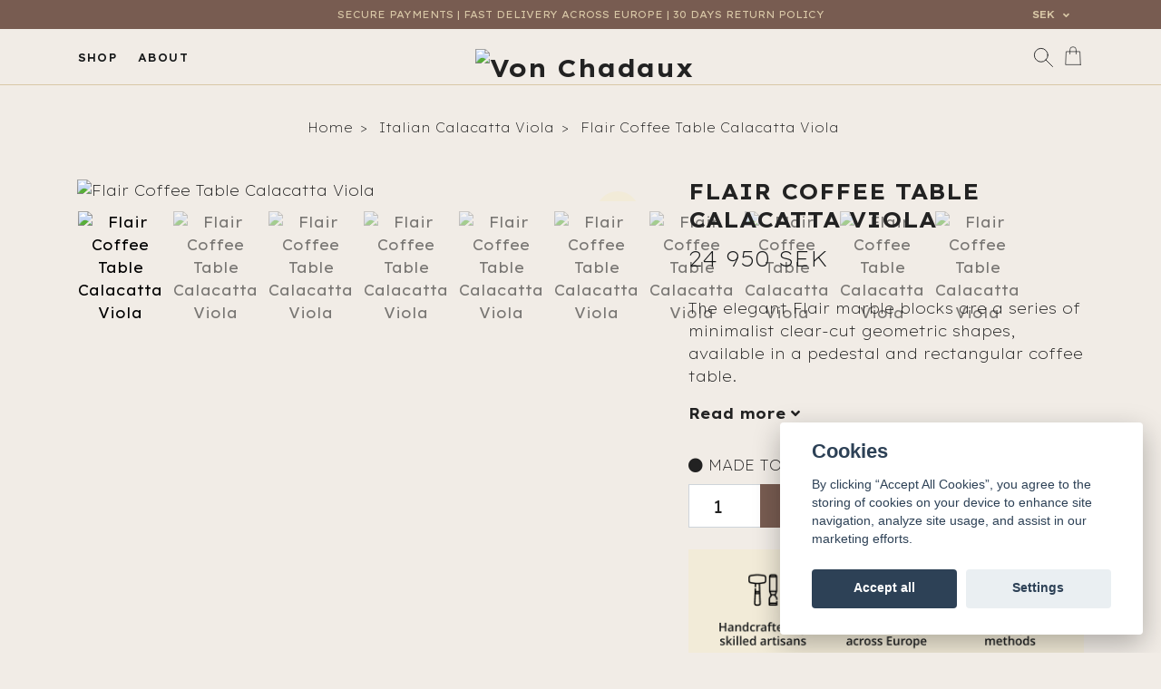

--- FILE ---
content_type: text/html; charset=utf-8
request_url: https://www.vonchadaux.com/calacattaviola-collection/flair-coffee-table
body_size: 14731
content:
<!DOCTYPE html>
<html class="no-javascript" lang="en">
<head><script>var fbPixelEventId = Math.floor(Math.random() * 9000000000) + 1000000000;</script><meta property="ix:host" content="cdn.quickbutik.com/images"><meta http-equiv="Content-Type" content="text/html; charset=utf-8">
<title>Flair Coffee Table Calacatta Viola - Von Chadaux</title>
<meta name="author" content="Quickbutik">
<meta name="description" content="The elegant Flair marble blocks are a series of minimalist clear-cut geometric shapes, available in a pedestal and rectangular coffee table.">
<meta property="og:description" content="The elegant Flair marble blocks are a series of minimalist clear-cut geometric shapes, available in a pedestal and rectangular coffee table.">
<meta property="og:title" content="Flair Coffee Table Calacatta Viola - Von Chadaux">
<meta property="og:url" content="https://www.vonchadaux.com/calacattaviola-collection/flair-coffee-table">
<meta property="og:site_name" content="Von Chadaux">
<meta property="og:type" content="website">
<meta property="og:image" content="https://cdn.quickbutik.com/images/10353k/products/679112cfe23c7.jpeg">
<meta property="twitter:card" content="summary">
<meta property="twitter:title" content="Von Chadaux">
<meta property="twitter:description" content="The elegant Flair marble blocks are a series of minimalist clear-cut geometric shapes, available in a pedestal and rectangular coffee table.">
<meta property="twitter:image" content="https://cdn.quickbutik.com/images/10353k/products/679112cfe23c7.jpeg">
<meta name="viewport" content="width=device-width, initial-scale=1, maximum-scale=1">
<script>document.documentElement.classList.remove('no-javascript');</script><!-- Vendor Assets --><link rel="stylesheet" href="https://use.fontawesome.com/releases/v5.10.0/css/all.css">
<link href="https://storage.quickbutik.com/stores/10353k/templates/nova-21/css/assets.min.css?73116" rel="stylesheet">
<!-- Theme Stylesheet --><link href="https://storage.quickbutik.com/stores/10353k/templates/nova-21/css/theme-main.css?73116" rel="stylesheet">
<link href="https://storage.quickbutik.com/stores/10353k/templates/nova-21/css/theme-sub.css?73116" rel="stylesheet">
<link href="https://storage.quickbutik.com/stores/10353k/templates/nova-21/css/custom.css?73116" rel="stylesheet">
<!-- Google Fonts --><link href="//fonts.googleapis.com/css?family=Open+Sans:400,700%7COpen+Sans:400,700" rel="stylesheet" type="text/css"  media="all" /><link href="https://fonts.googleapis.com/css2?family=Cormorant:ital,wght@0,300..700;1,300..700&family=Open+Sans:wght@300;600&family=Playfair+Display:wght@400;600;700&family=Lexend+Exa:wght@200;400;600;700&display=swap" rel="stylesheet">
<!-- Favicon--><link rel="icon" type="image/png" href="https://cdn.quickbutik.com/images/10353k/templates/nova-21/assets/favicon.png?s=73116&auto=format">
<link rel="canonical" href="https://www.vonchadaux.com/calacattaviola-collection/flair-coffee-table">
<!-- Tweaks for older IEs--><!--[if lt IE 9]>
      <script src="https://oss.maxcdn.com/html5shiv/3.7.3/html5shiv.min.js"></script>
      <script src="https://oss.maxcdn.com/respond/1.4.2/respond.min.js"></script
    ><![endif]-->	<meta name="p:domain_verify" content="b17aa2e43ccedcd8c9baff21af3035d8"/>
<meta name="google-site-verification" content="3IRsADZkojyxOn68FkG6yu-_VXWQspnHSudfK1zb0vE" />
<meta name="p:domain_verify" content="9d0b60798974bee7433068e91574d043"/>
<style>.hide { display: none; }</style>
<script type="text/javascript" defer>document.addEventListener('DOMContentLoaded', () => {
    document.body.setAttribute('data-qb-page', 'product');
});</script><script src="/assets/shopassets/cookieconsent/cookieconsent.js?v=230"></script>
<style>
    html.force--consent,
    html.force--consent body{
        height: auto!important;
        width: 100vw!important;
    }
</style>

    <script type="text/javascript">
    var qb_cookieconsent = initCookieConsent();
    var qb_cookieconsent_blocks = [{"title":"Cookies","description":"By clicking \u201cAccept All Cookies\u201d, you agree to the storing of cookies on your device to enhance site navigation, analyze site usage, and assist in our marketing efforts."},{"title":"Necessary cookies *","description":"These cookies are necessary for the store to function properly and cannot be turned off. They are used in order for functionality such as the shopping cart and creating an account to work properly.","toggle":{"value":"basic","enabled":true,"readonly":true}},{"title":"Analytics and performance","description":"These cookies allow us to count visits and traffic as well as analyse for example which pages are most popular and how visitors use our website. This enables us to improve the site further. All information collected through these cookies is anonymous. If you do not allow these cookies, we cannot give you a personalized experience.","toggle":{"value":"analytics","enabled":false,"readonly":false},"cookie_table":[{"col1":"_ga","col2":"google.com","col3":"2 years","col4":"Google Analytics"},{"col1":"_gat","col2":"google.com","col3":"1 minute","col4":"Google Analytics"},{"col1":"_gid","col2":"google.com","col3":"1 day","col4":"Google Analytics"}]},{"title":"Marketing","description":"These cookies are set via our website by our advertising partners in order to create a profile of your interests and display relevant ads on this and other websites. They do not directly store personal information but can identify your browser and internet device. If you do not allow these cookies, you will see less targeted advertising.","toggle":{"value":"marketing","enabled":false,"readonly":false}}];
</script>
    <!-- Google Tag Manager -->
    <script>
    window.dataLayer = window.dataLayer || [];

    // Set default consent state
    dataLayer.push({
        'event': 'default_consent',
        'consent': {
            'analytics_storage': 'denied',
            'ad_storage': 'denied',
            'ad_user_data': 'denied',
            'ad_personalization': 'denied',
            'wait_for_update': 500
        }
    });

    // Check for existing consent on page load
    if (typeof qb_cookieconsent !== 'undefined') {
        const getConsentLevel = (category) => qb_cookieconsent.allowedCategory(category) ? 'granted' : 'denied';

        dataLayer.push({
            'event': 'update_consent',
            'consent': {
                'analytics_storage': getConsentLevel('analytics'),
                'ad_storage': getConsentLevel('marketing'),
                'ad_user_data': getConsentLevel('marketing'),
                'ad_personalization': getConsentLevel('marketing')
            }
        });
    }

    // Initialize GTM
    (function(w,d,s,l,i){w[l]=w[l]||[];w[l].push({'gtm.start':
    new Date().getTime(),event:'gtm.js'});var f=d.getElementsByTagName(s)[0],
    j=d.createElement(s),dl=l!='dataLayer'?'&l='+l:'';j.async=true;j.src=
    'https://www.googletagmanager.com/gtm.js?id='+i+dl;f.parentNode.insertBefore(j,f);
    })(window,document,'script','dataLayer','GTM-TKH5DRF7');

    // Handle consent updates for GTM
    document.addEventListener('QB_CookieConsentAccepted', function(event) {
        const cookie = qbGetEvent(event).cookie;
        const getConsentLevel = (level) => (cookie && cookie.level && cookie.level.includes(level)) ? 'granted' : 'denied';

        dataLayer.push({
            'event': 'update_consent',
            'consent': {
                'analytics_storage': getConsentLevel('analytics'),
                'ad_storage': getConsentLevel('marketing'),
                'ad_user_data': getConsentLevel('marketing'),
                'ad_personalization': getConsentLevel('marketing')
            }
        });
    });
    </script>
    <!-- End Google Tag Manager -->

    <!-- Google Tag Manager (noscript) -->
    <noscript><iframe src="https://www.googletagmanager.com/ns.html?id=GTM-TKH5DRF7"
    height="0" width="0" style="display:none;visibility:hidden"></iframe></noscript>
    <!-- End Google Tag Manager (noscript) -->
    <!-- Google Analytics 4 -->
    <script async src="https://www.googletagmanager.com/gtag/js?id=G-BY6KJ84QYC"></script>
    <script>
        window.dataLayer = window.dataLayer || [];
        function gtag(){dataLayer.push(arguments);}

        gtag('consent', 'default', {
            'analytics_storage': 'denied',
            'ad_storage': 'denied',
            'ad_user_data': 'denied',
            'ad_personalization': 'denied',
            'wait_for_update': 500,
        });

        const getConsentForCategory = (category) => (typeof qb_cookieconsent == 'undefined' || qb_cookieconsent.allowedCategory(category)) ? 'granted' : 'denied';

        if (typeof qb_cookieconsent == 'undefined' || qb_cookieconsent.allowedCategory('analytics') || qb_cookieconsent.allowedCategory('marketing')) {
            const analyticsConsent = getConsentForCategory('analytics');
            const marketingConsent = getConsentForCategory('marketing');

            gtag('consent', 'update', {
                'analytics_storage': analyticsConsent,
                'ad_storage': marketingConsent,
                'ad_user_data': marketingConsent,
                'ad_personalization': marketingConsent,
            });
        }

        // Handle consent updates for GA4
        document.addEventListener('QB_CookieConsentAccepted', function(event) {
            const cookie = qbGetEvent(event).cookie;
            const getConsentLevel = (level) => (cookie && cookie.level && cookie.level.includes(level)) ? 'granted' : 'denied';

            gtag('consent', 'update', {
                'analytics_storage': getConsentLevel('analytics'),
                'ad_storage': getConsentLevel('marketing'),
                'ad_user_data': getConsentLevel('marketing'),
                'ad_personalization': getConsentLevel('marketing'),
            });
        });

        gtag('js', new Date());
        gtag('config', 'G-BY6KJ84QYC', { 'allow_enhanced_conversions' : true } );
gtag('config', 'AW-340315035', { 'allow_enhanced_conversions' : true } );
gtag('event', 'page_view', JSON.parse('{"ecomm_pagetype":"product","ecomm_prodid":"109","ecomm_totalvalue":24950,"currency":"SEK","send_to":"AW-340315035"}'));
gtag('event', 'view_item', JSON.parse('{"currency":"SEK","value":"24950","items":[{"item_name":"Flair Coffee Table Calacatta Viola","item_id":"109","price":"24950","item_category":"Italian Calacatta Viola","item_variant":"","quantity":"1","description":"<p>Time for Timelessness!&amp;nbsp;<\/p><p>The elegant Flair marble blocks are a series of minimalist clear-cut geometric shapes, available in a pedestal and rectangular coffee table. The top and each side are made from 2cm thick marble slabs. To reduce weight, the bottom plate is made from MDF and four adjustable glides are fastened.<\/p><p>Combine the low and high version to create a stunning set, or use each piece as a coffee table, side table or bedside table. A great addition for both classic and contemporary interiors.<\/p><p><br><\/p><p><strong>MATERIAL<\/strong><\/p><p>This table is crafted from Italian Calacatta Viola marble with a honed (matte) finish which carries an air of sophistication and elegance. The surface of each table is sealed and treated with end use in mind, allowing us to provide the optimal compromise between a natural finish and functionality.<\/p><p>With a passion for natural stone, we carefully select beautiful slabs to suit the design. Each piece is crafted by our highly skilled artisans to ensure that every detail lines up perfectly.<\/p><p><strong>Note:<\/strong> Nature never repeats herself. All our marble tables in Natural Marble Category have natural veins, whose patterns vary from table to table. And since every single piece is unique, variations in tone, colour, granularity and pattern are to be expected.<\/p><p>Read more information on the <a href=&quot;https:\/\/www.vonchadaux.com\/about-marble&quot;><strong><u>About Marble<\/u><\/strong><\/a> and <strong><a href=&quot;https:\/\/www.vonchadaux.com\/care-instructions&quot;><strong><u>Care Instructions<\/u><\/strong><\/a><\/strong> page.<\/p><p><br><\/p><p><strong>DIMENSIONS&amp;nbsp;<\/strong><\/p><p>Length: 100cm<\/p><p>Width: 60cm<\/p><p>Height: 30cm<\/p><p><br><\/p>","image_url":"https%3A%2F%2Fcdn.quickbutik.com%2Fimages%2F10353k%2Fproducts%2F679112cfe23c7.jpeg"}]}'));

        const gaClientIdPromise = new Promise(resolve => {
            gtag('get', 'G-BY6KJ84QYC', 'client_id', resolve);
        });
        const gaSessionIdPromise = new Promise(resolve => {
            gtag('get', 'G-BY6KJ84QYC', 'session_id', resolve);
        });

        Promise.all([gaClientIdPromise, gaSessionIdPromise]).then(([gaClientId, gaSessionId]) => {
            var checkoutButton = document.querySelector("a[href='/cart/index']");
            if (checkoutButton) {
                checkoutButton.onclick = function() {
                    var query = new URLSearchParams({
                        ...(typeof qb_cookieconsent == 'undefined' || qb_cookieconsent.allowedCategory('analytics') ? {
                            gaClientId,
                            gaSessionId,
                        } : {}),
                        consentCategories: [
                            ...(typeof qb_cookieconsent == 'undefined' || qb_cookieconsent.allowedCategory('analytics')) ? ['analytics'] : [],
                            ...(typeof qb_cookieconsent == 'undefined' || qb_cookieconsent.allowedCategory('marketing')) ? ['marketing'] : [],
                        ],
                    });
                    this.setAttribute("href", "/cart/index?" + query.toString());
                };
            }
        });
    </script>
    <!-- End Google Analytics 4 --></head>
<body>
 
    <header class="header">
<!-- Section: Top Bar-->
<div class="top-bar py-1  text-sm">
  <div class="container container-wide">
    <div class="row align-items-center top-bar-height">
      <div class="col-12">

        <div class="row justify-content-between align-items-center">
        <div class="d-none d-lg-block mr-auto flex-lg-1"></div>
        <ul class="mb-0 justify-content-center justify-content-lg-start align-items-center list-unstyled">
          <li
            class="list-inline-item col-auto mr-0 text-mini d-flex d-sm-none">
            <span>FAST DELIVERY EUROPE | 30 DAYS RETURN</span>
          </li>
          <li
            class="list-inline-item col-auto d-none d-sm-flex">
            <span>SECURE PAYMENTS | FAST DELIVERY ACROSS EUROPE | 30 DAYS RETURN POLICY</span>
          </li>
        </ul>
        <ul class="mb-0 justify-content-end list-unstyled mb-top ml-auto flex-lg-1">

          <!-- Component: Language Dropdown-->

          <!-- Component: Tax Dropdown-->


          <!-- Currency Dropdown-->
          <li class="list-inline-item col-auto">
            <div class="dropdown px-0 px-lg-3 ml-0">
              <a id="currencyDropdown" href="#" data-toggle="dropdown" data-display="static" aria-haspopup="true"
                aria-expanded="false" class="dropdown-toggle topbar-link" data-currency="SEK">
                SEK
              </a>
              <div class="dropdown-menu dropdown-menu-left currency-drop">
                <a href="https://www.vonchadaux.com/calacattaviola-collection/flair-coffee-table?currency=EUR" class="dropdown-item">EUR</a>
                <a href="https://www.vonchadaux.com/calacattaviola-collection/flair-coffee-table?currency=GBP" class="dropdown-item">GBP</a>
                <a href="https://www.vonchadaux.com/calacattaviola-collection/flair-coffee-table?currency=NOK" class="dropdown-item">NOK</a>
                <a href="https://www.vonchadaux.com/calacattaviola-collection/flair-coffee-table?currency=SEK" class="dropdown-item">SEK</a>
              </div>
            </div>
          </li>

        </ul>
        </div>

      </div>
      
      
      <!-- Component: Top information -->

    </div>
  </div>
</div>
<!-- /Section: Top Bar -->

<!-- Section: Header variant -->
<!-- Section: Main Header -->
<nav class="navbar-expand-lg navbar-position navbar-light py-0 header-bgcolor " style="background-color: #f1ece6 !important;">
  <div class="container container-wide">
    <div class="row">
      <div class="navbar col-12 justify-content-between py-0">
        <div class="list-inline-item order-0 col-auto col-lg p-0">
          <a href="#" data-toggle="modal" data-target="#sidebarLeft" class="color-text-base header-textcolor d-lg-inline-block">
            <svg class="svg-icon header_textcolor mainmenu-icon mobilemenu-icon d-lg-none">
              <use xlink:href="#menu-hamburger-1"></use>
            </svg>
            <h3 class="letter-spacing-1 semibold mb-0 d-none d-lg-block">SHOP</h3>
          </a>
          <a href="/about-us" class="color-text-base header-textcolor d-none d-lg-inline-block">
            <h3 class="letter-spacing-1 semibold mb-0 ml-3">ABOUT</h3>
          </a>
        </div>
        
        <div class="col-auto m-0 p-0 order-1 order-lg-2 text-center">
          <a href="https://www.vonchadaux.com" title="Von Chadaux"
            class="navbar-brand text-center text-md-left">
            
            <img alt="Von Chadaux" class="img-fluid img-logo"
              src="https://cdn.quickbutik.com/images/10353k/templates/nova-21/assets/logo.png?s=73116&auto=format">
          </a>
        </div>

        <ul class="list-inline order-2 order-lg-3 mb-0 text-right col-auto col-lg p-0 d-flex align-items-center justify-content-end">
          <li class="list-inline-item d-lg-inline-block mr-1 mr-lg-2">
            <a href="#" id="headertwo_searchicon" class="p-0 d-flex align-items-center color-text-base header-textcolor">
              <svg class="svg-icon color-text-base header-textcolor">
                <use xlink:href="#search-1"></use>
              </svg>
            </a>
          </li>
          
          
           <li class="list-inline-item">
            <a href="#" data-toggle="modal" data-target="#sidebarCart"
              class="position-relative text-hover-primary align-items-center qs-cart-view">
              <div class="text-center position-relative">
                  
                  <svg class="svg-icon mainmenu-icon color-text-base header-textcolor">
                    <use xlink:href="#shopping-bag-1"></use>
                  </svg>
              
              <span class="d-none d-sm-inline color-text-base header-textcolor"></span>
            </div>
            </a>
          </li>
          
        </ul>
          
      </div>
        <form action="/shop/search" id="headertwo_searchinput" method="get"
          class="order-lg-1 my-lg-0 flex-grow-1 col-4 top-searchbar-variation3 mw-100 text-center mx-auto px-2 pb-4" style="display: none">
          <div class="search-wrapper input-group">
            <input type="text" name="s" placeholder="SEARCH" aria-label="Search"
              aria-describedby="button-search-desktop" class="form-control pl-3 border-0" />
            <div class="input-group-append ml-0">
              <button id="button-search-desktop" type="submit" class="btn py-0 btn-underlined border-0 color-text-base header-textcolor">
                Search
              </button>
            </div>
          </div>
        </form>
    </div>
    
  </div>
</nav>
<!-- /Section: Main Header -->
<!-- Section: Header variant -->

<!-- Section: Main Menu -->
<div id="sidebarLeft" tabindex="-1" role="dialog" aria-hidden="true" class="modal fade modal-left" data-backdrop="false">
  <div role="document" class="modal-dialog">
    <div class="modal-content">
      <div class="modal-header pb-0 border-0 d-block">
        <div class="row">
        <div class="col-12 text-right">
          <a href="#" data-toggle="modal" data-target="#sidebarLeft" class="color-text-base header-textcolor">
            <svg class="svg-icon header_textcolor mainmenu-icon mobilemenu-icon w-2rem h-2rem mobilemenu-close">
              <use xlink:href="#close-1"></use>
            </svg>
          </a>
        </div>
        </div>
      </div>
      <div class="modal-body pt-0">
        <div class="px-2 pb-3">

          <ul class="nav flex-grid-menu">

            <li class="nav-item dropdown">

              <a href="/#" data-toggle="collapse" data-target="#cat40" aria-haspopup="true"
                aria-expanded="false"
                class="nav-link mobile-nav-link pl-0 mobile-dropdown-toggle dropdown-toggle-alt dropdown-toggle text-narrow-uppercase menu-top-level">BY TYPE</a>

              <div id="cat40" class="collapse">
                <ul class="nav flex-column">
                  <li class="nav-item">
                    <a href="/side-tablesbedside-tables" class="nav-link mobile-nav-link pl-0 ">Side Tables/Bedside Tables</a>
                  </li>

                  <li class="nav-item">
                    <a href="/coffee-tables" class="nav-link mobile-nav-link pl-0 ">Coffee Tables</a>
                  </li>

                  <li class="nav-item">
                    <a href="/console-tables" class="nav-link mobile-nav-link pl-0 ">Console Tables</a>
                  </li>

                  <li class="nav-item">
                    <a href="/dining-tables" class="nav-link mobile-nav-link pl-0 ">Dining Tables</a>
                  </li>

                  <li class="nav-item">
                    <a href="/chairs" class="nav-link mobile-nav-link pl-0 ">Chairs</a>
                  </li>

                  <li class="nav-item">
                    <a href="/lighting" class="nav-link mobile-nav-link pl-0 ">Lighting</a>
                  </li>

                  <li class="nav-item">
                    <a href="/accessories" class="nav-link mobile-nav-link pl-0 ">Accessories</a>
                  </li>

                  <li class="nav-item">
                    <a href="/mirjam-flatau-x-von-chadaux-collection" class="nav-link mobile-nav-link pl-0 ">Mirjam Flatau x Von Chadaux Collection</a>
                  </li>

                  <li class="nav-item">
                    <a href="/louise-hjorth-x-von-chadaux-collection" class="nav-link mobile-nav-link pl-0 ">Louise Hjorth x Von Chadaux Collection</a>
                  </li>


                </ul>
              </div>
            </li>



            <li class="nav-item dropdown">

              <a href="/#" data-toggle="collapse" data-target="#cat83" aria-haspopup="true"
                aria-expanded="false"
                class="nav-link mobile-nav-link pl-0 mobile-dropdown-toggle dropdown-toggle-alt dropdown-toggle text-narrow-uppercase menu-top-level">BY MATERIAL</a>

              <div id="cat83" class="collapse">
                <ul class="nav flex-column">
                  <li class="nav-item">
                    <a href="/coated-marble-tables" class="nav-link mobile-nav-link pl-0 ">Coated Marble Tables</a>
                  </li>

                  <li class="nav-item">
                    <a href="/natural-stone-tables" class="nav-link mobile-nav-link pl-0 ">Natural Stone Tables</a>
                  </li>

                  <li class="nav-item">
                    <a href="/calacattaviola-collection" class="nav-link mobile-nav-link pl-0 ">Italian Calacatta Viola</a>
                  </li>

                  <li class="nav-item">
                    <a href="/travertine" class="nav-link mobile-nav-link pl-0 ">Travertine</a>
                  </li>

                  <li class="nav-item">
                    <a href="/arabescato" class="nav-link mobile-nav-link pl-0 ">Arabescato</a>
                  </li>

                  <li class="nav-item">
                    <a href="/onyx-stone-collection" class="nav-link mobile-nav-link pl-0 ">Onyx</a>
                  </li>

                  <li class="nav-item">
                    <a href="/alabaster" class="nav-link mobile-nav-link pl-0 ">Alabaster</a>
                  </li>

                  <li class="nav-item">
                    <a href="/wood" class="nav-link mobile-nav-link pl-0 ">Wood</a>
                  </li>


                </ul>
              </div>
            </li>


          </ul>
          <ul class="nav flex-column">
          </ul>
        </div>
      </div>
    </div>
  </div>
</div>
<!-- /Section: Main Menu -->
</header><!-- Sidebar Cart Modal-->
<div id="sidebarCart" tabindex="-1" role="dialog" class="modal fade modal-right cart-sidebar">
  <div role="document" class="modal-dialog">
    <div class="modal-content sidebar-cart-content">
      <div class="modal-header pb-0 border-0">
        <h3 class="ml-3 color-text-base">Shopping Cart</h3>
        <button type="button" data-dismiss="modal" aria-label="Close"
          class="close modal-close close-rotate">
          <svg class="svg-icon w-3rem h-3rem svg-icon-light align-middle">
            <use xlink:href="#close-1"></use>
          </svg>
        </button>
      </div>
      <div class="modal-body sidebar-cart-body">
        <!-- Empty cart snippet-->
        <!-- In case of empty cart - display this snippet + remove .d-none-->
        <div class="qs-cart-empty  text-center mb-5">
          <svg class="svg-icon w-3rem h-3rem svg-icon-light mb-4 opacity-7">
            <use xlink:href="#retail-bag-1"></use>
          </svg>
          <p>Your cart is empty, but doesn't have to be..</p>
        </div>

        <!-- Empty cart snippet end-->
        <div class="sidebar-cart-product-wrapper qs-cart-update">

          <div id="cartitem-clone" class="navbar-cart-product clone hide">
            <input type="hidden" class="navbar-cart-product-id" value="" />
            <div class="d-flex align-items-center">
              <a class="navbar-cart-product-url pr-2" href="#">
                <img src="" alt="" class="navbar-cart-product-image img-fluid navbar-cart-product-image" />
              </a>
              <div class="flex-grow-1">
                <a href="#" class="navbar-cart-product-link color-text-base link-animated"></a>
                <span class="navbar-cart-product-price product-price d-block text-sm"></span>
                <div class="d-flex max-w-100px">
                  <div class="btn btn-items btn-items-decrease text-center">-</div>
                  <input type="text" value="1" class="navbar-cart-product-qty form-control text-center input-items" />
                  <div class="btn btn-items btn-items-increase text-center">+</div>
                </div>
              </div>
              <button class="qs-cart-delete btn" data-pid="">
                <svg class="svg-icon sidebar-cart-icon color-text-base opacity-7">
                  <use xlink:href="#bin-1"></use>
                </svg>
              </button>
            </div>
          </div>


        </div>
      </div>
      <div class="modal-footer sidebar-cart-footer shadow color-text-base">
        <div class="w-100">
          <h5 class="mb-2 mb-lg-4">
            Total: 
            <span
              class="float-right navbar-cart-totals">0.00 SEK</span>
        </h5>   
        <a href="/cart/index" title="Checkout" class="w-100">
            <button class="btn-height-large navbar-checkout-btn border-0 mb-2 mb-lg-4 btn btn-dark btn-block disabled">Checkout</button>
        </a>
        <a href="#" data-dismiss="modal" class="btn btn-block color-text-base">Continue Shopping</a>

        </div>
      </div>
    </div>
  </div>
</div><div class="container pt-0 pt-lg-4">
            <!-- Sidebar-->
            <nav class="breadcrumb p-0" aria-label="breadcrumbs mb-0"><ul class="breadcrumb mb-0 mx-auto">
<li class="breadcrumb-item ">
<a href="/" title="Home">Home</a>
</li>
<li class="breadcrumb-item ">
<a href="/calacattaviola-collection" title="Italian Calacatta Viola">Italian Calacatta Viola</a>
</li>
<li class="breadcrumb-item active">
Flair Coffee Table Calacatta Viola
</li>
</ul></nav>
</div>
    <!-- Main Product Detail Content -->
<article id="product" class="container py-0 py-lg-4" itemscope itemtype="http://schema.org/Product">
    <div class="row">
      <div class="col-lg-7 order-1">
        <div class="detail-carousel">
          <div id="detailSlider" class="swiper-container detail-slider photoswipe-gallery">
            <!-- Additional required wrapper-->
            <div class="swiper-wrapper">

              <!-- Slides-->
              <div class="swiper-slide qs-product-image2871" data-thumb="https://cdn.quickbutik.com/images/10353k/products/679112cfe23c7.jpeg">
                <a href="https://cdn.quickbutik.com/images/10353k/products/679112cfe23c7.jpeg"
                  data-caption="Flair Coffee Table Calacatta Viola"
                  data-toggle="photoswipe" data-width="1200" data-height="1200" class="btn btn-photoswipe">
                  <svg class="svg-icon svg-icon-heavy">
                    <use xlink:href="#expand-1"></use>
                  </svg></a>
                <div 
                  data-image="https://cdn.quickbutik.com/images/10353k/products/679112cfe23c7.jpeg?auto=format">
                  <img src="https://cdn.quickbutik.com/images/10353k/products/679112cfe23c7.jpeg?auto=format"
                    alt="Flair Coffee Table Calacatta Viola"
                    class="productpage-image img-fluid w-100" />
                </div>
              </div>
              <!-- Slides-->
              <div class="swiper-slide qs-product-image2690" data-thumb="https://cdn.quickbutik.com/images/10353k/products/673e58459e9bd.jpeg">
                <a href="https://cdn.quickbutik.com/images/10353k/products/673e58459e9bd.jpeg"
                  data-caption="Flair Coffee Table Calacatta Viola"
                  data-toggle="photoswipe" data-width="1200" data-height="1200" class="btn btn-photoswipe">
                  <svg class="svg-icon svg-icon-heavy">
                    <use xlink:href="#expand-1"></use>
                  </svg></a>
                <div 
                  data-image="https://cdn.quickbutik.com/images/10353k/products/673e58459e9bd.jpeg?auto=format">
                  <img src="https://cdn.quickbutik.com/images/10353k/products/673e58459e9bd.jpeg?auto=format"
                    alt="Flair Coffee Table Calacatta Viola"
                    class="productpage-image img-fluid w-100" />
                </div>
              </div>
              <!-- Slides-->
              <div class="swiper-slide qs-product-image862" data-thumb="https://cdn.quickbutik.com/images/10353k/products/61e941b302182.jpeg">
                <a href="https://cdn.quickbutik.com/images/10353k/products/61e941b302182.jpeg"
                  data-caption="Flair Coffee Table Calacatta Viola"
                  data-toggle="photoswipe" data-width="1200" data-height="1200" class="btn btn-photoswipe">
                  <svg class="svg-icon svg-icon-heavy">
                    <use xlink:href="#expand-1"></use>
                  </svg></a>
                <div 
                  data-image="https://cdn.quickbutik.com/images/10353k/products/61e941b302182.jpeg?auto=format">
                  <img src="https://cdn.quickbutik.com/images/10353k/products/61e941b302182.jpeg?auto=format"
                    alt="Flair Coffee Table Calacatta Viola"
                    class="productpage-image img-fluid w-100" />
                </div>
              </div>
              <!-- Slides-->
              <div class="swiper-slide qs-product-image863" data-thumb="https://cdn.quickbutik.com/images/10353k/products/61e941b50d794.jpeg">
                <a href="https://cdn.quickbutik.com/images/10353k/products/61e941b50d794.jpeg"
                  data-caption="Flair Coffee Table Calacatta Viola"
                  data-toggle="photoswipe" data-width="1200" data-height="1200" class="btn btn-photoswipe">
                  <svg class="svg-icon svg-icon-heavy">
                    <use xlink:href="#expand-1"></use>
                  </svg></a>
                <div 
                  data-image="https://cdn.quickbutik.com/images/10353k/products/61e941b50d794.jpeg?auto=format">
                  <img src="https://cdn.quickbutik.com/images/10353k/products/61e941b50d794.jpeg?auto=format"
                    alt="Flair Coffee Table Calacatta Viola"
                    class="productpage-image img-fluid w-100" />
                </div>
              </div>
              <!-- Slides-->
              <div class="swiper-slide qs-product-image919" data-thumb="https://cdn.quickbutik.com/images/10353k/products/61e9ea1a3f64f.jpeg">
                <a href="https://cdn.quickbutik.com/images/10353k/products/61e9ea1a3f64f.jpeg"
                  data-caption="Flair Coffee Table Calacatta Viola"
                  data-toggle="photoswipe" data-width="1200" data-height="1200" class="btn btn-photoswipe">
                  <svg class="svg-icon svg-icon-heavy">
                    <use xlink:href="#expand-1"></use>
                  </svg></a>
                <div 
                  data-image="https://cdn.quickbutik.com/images/10353k/products/61e9ea1a3f64f.jpeg?auto=format">
                  <img src="https://cdn.quickbutik.com/images/10353k/products/61e9ea1a3f64f.jpeg?auto=format"
                    alt="Flair Coffee Table Calacatta Viola"
                    class="productpage-image img-fluid w-100" />
                </div>
              </div>
              <!-- Slides-->
              <div class="swiper-slide qs-product-image912" data-thumb="https://cdn.quickbutik.com/images/10353k/products/61e95c0e03106.jpeg">
                <a href="https://cdn.quickbutik.com/images/10353k/products/61e95c0e03106.jpeg"
                  data-caption="Flair Coffee Table Calacatta Viola"
                  data-toggle="photoswipe" data-width="1200" data-height="1200" class="btn btn-photoswipe">
                  <svg class="svg-icon svg-icon-heavy">
                    <use xlink:href="#expand-1"></use>
                  </svg></a>
                <div 
                  data-image="https://cdn.quickbutik.com/images/10353k/products/61e95c0e03106.jpeg?auto=format">
                  <img src="https://cdn.quickbutik.com/images/10353k/products/61e95c0e03106.jpeg?auto=format"
                    alt="Flair Coffee Table Calacatta Viola"
                    class="productpage-image img-fluid w-100" />
                </div>
              </div>
              <!-- Slides-->
              <div class="swiper-slide qs-product-image891" data-thumb="https://cdn.quickbutik.com/images/10353k/products/61e956f33a0f3.jpeg">
                <a href="https://cdn.quickbutik.com/images/10353k/products/61e956f33a0f3.jpeg"
                  data-caption="Flair Coffee Table Calacatta Viola"
                  data-toggle="photoswipe" data-width="1200" data-height="1200" class="btn btn-photoswipe">
                  <svg class="svg-icon svg-icon-heavy">
                    <use xlink:href="#expand-1"></use>
                  </svg></a>
                <div 
                  data-image="https://cdn.quickbutik.com/images/10353k/products/61e956f33a0f3.jpeg?auto=format">
                  <img src="https://cdn.quickbutik.com/images/10353k/products/61e956f33a0f3.jpeg?auto=format"
                    alt="Flair Coffee Table Calacatta Viola"
                    class="productpage-image img-fluid w-100" />
                </div>
              </div>
              <!-- Slides-->
              <div class="swiper-slide qs-product-image860" data-thumb="https://cdn.quickbutik.com/images/10353k/products/61e94194e4ca1.jpeg">
                <a href="https://cdn.quickbutik.com/images/10353k/products/61e94194e4ca1.jpeg"
                  data-caption="Flair Coffee Table Calacatta Viola"
                  data-toggle="photoswipe" data-width="1200" data-height="1200" class="btn btn-photoswipe">
                  <svg class="svg-icon svg-icon-heavy">
                    <use xlink:href="#expand-1"></use>
                  </svg></a>
                <div 
                  data-image="https://cdn.quickbutik.com/images/10353k/products/61e94194e4ca1.jpeg?auto=format">
                  <img src="https://cdn.quickbutik.com/images/10353k/products/61e94194e4ca1.jpeg?auto=format"
                    alt="Flair Coffee Table Calacatta Viola"
                    class="productpage-image img-fluid w-100" />
                </div>
              </div>
              <!-- Slides-->
              <div class="swiper-slide qs-product-image861" data-thumb="https://cdn.quickbutik.com/images/10353k/products/61e9419802778.jpeg">
                <a href="https://cdn.quickbutik.com/images/10353k/products/61e9419802778.jpeg"
                  data-caption="Flair Coffee Table Calacatta Viola"
                  data-toggle="photoswipe" data-width="1200" data-height="1200" class="btn btn-photoswipe">
                  <svg class="svg-icon svg-icon-heavy">
                    <use xlink:href="#expand-1"></use>
                  </svg></a>
                <div 
                  data-image="https://cdn.quickbutik.com/images/10353k/products/61e9419802778.jpeg?auto=format">
                  <img src="https://cdn.quickbutik.com/images/10353k/products/61e9419802778.jpeg?auto=format"
                    alt="Flair Coffee Table Calacatta Viola"
                    class="productpage-image img-fluid w-100" />
                </div>
              </div>
              <!-- Slides-->
              <div class="swiper-slide qs-product-image913" data-thumb="https://cdn.quickbutik.com/images/10353k/products/61e95c1693b6b.jpeg">
                <a href="https://cdn.quickbutik.com/images/10353k/products/61e95c1693b6b.jpeg"
                  data-caption="Flair Coffee Table Calacatta Viola"
                  data-toggle="photoswipe" data-width="1200" data-height="1200" class="btn btn-photoswipe">
                  <svg class="svg-icon svg-icon-heavy">
                    <use xlink:href="#expand-1"></use>
                  </svg></a>
                <div 
                  data-image="https://cdn.quickbutik.com/images/10353k/products/61e95c1693b6b.jpeg?auto=format">
                  <img src="https://cdn.quickbutik.com/images/10353k/products/61e95c1693b6b.jpeg?auto=format"
                    alt="Flair Coffee Table Calacatta Viola"
                    class="productpage-image img-fluid w-100" />
                </div>
              </div>
            </div>
          </div>

          <meta itemprop="image" content="https://cdn.quickbutik.com/images/10353k/products/679112cfe23c7.jpeg">
        </div>
        <div data-swiper="#detailSlider" class="swiper-thumbs">
          <button class="swiper-thumb-item detail-thumb-item mb-3 active qs-product-image2871"
            data-thumb="https://cdn.quickbutik.com/images/10353k/products/679112cfe23c7.jpeg">
            <img src="https://cdn.quickbutik.com/images/10353k/products/679112cfe23c7.jpeg?auto=format"
              alt="Flair Coffee Table Calacatta Viola" class="img-fluid productpage-image" />
          </button>
          <button class="swiper-thumb-item detail-thumb-item mb-3 active qs-product-image2690"
            data-thumb="https://cdn.quickbutik.com/images/10353k/products/673e58459e9bd.jpeg">
            <img src="https://cdn.quickbutik.com/images/10353k/products/673e58459e9bd.jpeg?auto=format"
              alt="Flair Coffee Table Calacatta Viola" class="img-fluid productpage-image" />
          </button>
          <button class="swiper-thumb-item detail-thumb-item mb-3 active qs-product-image862"
            data-thumb="https://cdn.quickbutik.com/images/10353k/products/61e941b302182.jpeg">
            <img src="https://cdn.quickbutik.com/images/10353k/products/61e941b302182.jpeg?auto=format"
              alt="Flair Coffee Table Calacatta Viola" class="img-fluid productpage-image" />
          </button>
          <button class="swiper-thumb-item detail-thumb-item mb-3 active qs-product-image863"
            data-thumb="https://cdn.quickbutik.com/images/10353k/products/61e941b50d794.jpeg">
            <img src="https://cdn.quickbutik.com/images/10353k/products/61e941b50d794.jpeg?auto=format"
              alt="Flair Coffee Table Calacatta Viola" class="img-fluid productpage-image" />
          </button>
          <button class="swiper-thumb-item detail-thumb-item mb-3 active qs-product-image919"
            data-thumb="https://cdn.quickbutik.com/images/10353k/products/61e9ea1a3f64f.jpeg">
            <img src="https://cdn.quickbutik.com/images/10353k/products/61e9ea1a3f64f.jpeg?auto=format"
              alt="Flair Coffee Table Calacatta Viola" class="img-fluid productpage-image" />
          </button>
          <button class="swiper-thumb-item detail-thumb-item mb-3 active qs-product-image912"
            data-thumb="https://cdn.quickbutik.com/images/10353k/products/61e95c0e03106.jpeg">
            <img src="https://cdn.quickbutik.com/images/10353k/products/61e95c0e03106.jpeg?auto=format"
              alt="Flair Coffee Table Calacatta Viola" class="img-fluid productpage-image" />
          </button>
          <button class="swiper-thumb-item detail-thumb-item mb-3 active qs-product-image891"
            data-thumb="https://cdn.quickbutik.com/images/10353k/products/61e956f33a0f3.jpeg">
            <img src="https://cdn.quickbutik.com/images/10353k/products/61e956f33a0f3.jpeg?auto=format"
              alt="Flair Coffee Table Calacatta Viola" class="img-fluid productpage-image" />
          </button>
          <button class="swiper-thumb-item detail-thumb-item mb-3 active qs-product-image860"
            data-thumb="https://cdn.quickbutik.com/images/10353k/products/61e94194e4ca1.jpeg">
            <img src="https://cdn.quickbutik.com/images/10353k/products/61e94194e4ca1.jpeg?auto=format"
              alt="Flair Coffee Table Calacatta Viola" class="img-fluid productpage-image" />
          </button>
          <button class="swiper-thumb-item detail-thumb-item mb-3 active qs-product-image861"
            data-thumb="https://cdn.quickbutik.com/images/10353k/products/61e9419802778.jpeg">
            <img src="https://cdn.quickbutik.com/images/10353k/products/61e9419802778.jpeg?auto=format"
              alt="Flair Coffee Table Calacatta Viola" class="img-fluid productpage-image" />
          </button>
          <button class="swiper-thumb-item detail-thumb-item mb-3 active qs-product-image913"
            data-thumb="https://cdn.quickbutik.com/images/10353k/products/61e95c1693b6b.jpeg">
            <img src="https://cdn.quickbutik.com/images/10353k/products/61e95c1693b6b.jpeg?auto=format"
              alt="Flair Coffee Table Calacatta Viola" class="img-fluid productpage-image" />
          </button>
        </div>
      </div>

      <div class="col-lg-5 pl-lg-4 order-2">
        <h1 class="h2" itemprop="name">Flair Coffee Table Calacatta Viola</h1>

        <div class="d-flex flex-column flex-sm-row align-items-sm-center justify-content-sm-between mb-4">
          <ul class="list-inline mb-2 mb-sm-0">
            <li class="list-inline-item font-weight-light mb-0 product-price qs-product-price w-100">
              24 950 SEK</li>
          </ul>

          <div itemprop="offers" itemscope itemtype="http://schema.org/Offer">
            <meta itemprop="price" content="24950">
            
            <meta itemprop="itemCondition" content="http://schema.org/NewCondition">
            <meta itemprop="priceCurrency" content="SEK">
            <link itemprop="availability"
              href="http://schema.org/InStock">
            <meta itemprop="url" content="https://www.vonchadaux.com/calacattaviola-collection/flair-coffee-table">
          </div>

          <meta itemprop="sku" content="109">

          <meta itemprop="brand" content="Von Chadaux">

        </div>

        <div class="product_description product-description-wrapper">

          <p>
                The elegant Flair marble blocks are a series of minimalist clear-cut geometric shapes, available in a pedestal and rectangular coffee table.
          </p>
          <div class="prod_readmore font-weight-bold mb-4">Read more<i class="fa fa-angle-down"></i></div>

        </div>


        <form class="qs-cart form" method="post">
          <input type="hidden" class="qs-cart-pid" value="109">
          <input type="hidden" class="qs-cart-price" value="24950">


          <div>
            <div data-in-stock-text="MADE TO ORDER — 8-10 weeks"
              data-out-of-stock-text=""
              data-combination-not-exist-text="Variant does not exist"
              class="product-current-stock-status py-2">
              <i class="fa fa-circle"></i>
              MADE TO ORDER — 8-10 weeks
            </div>
          </div>

          <div class="input-group w-100 mb-4 addCart">
            <input name="qs-cart-qty"
              type="number"
              min="1" value="1" class="form-control form-control-lg detail-quantity qs-cart-qty" />
            <div class="input-group-append flex-grow-1">
              <button name="checkout" data-unavailable-txt="Option not available" type="submit"
                class="btn product-btn-addcart btn-block qs-cart-submit qty-cart-submit btn-height-large">
                Add to shopping cart
              </button>
            </div> 
          </div>
        </form>
        
        <div class="usp">
            <img src="https://s3.eu-west-1.amazonaws.com/storage.quickbutik.com/stores/10353k/files/vcuspproducts01.png" class="img-fluid">
        </div>



        

      </div>
    </div>
    
    <!-- Product Description & Reviews -->
    <section class="mt-4">
    <div class="container container-narrow">
      <hr data-content="Information" class="start-line hr-text m-0 color-text-base text-center visible" id="prod_desc_full">
      <div class="row">
          <div class="col product_desc mt-4" itemprop="description" content="The elegant Flair marble blocks are a series of minimalist clear-cut geometric shapes, available in a pedestal and rectangular coffee table.">
                <p>Time for Timelessness!&nbsp;</p><p>The elegant Flair marble blocks are a series of minimalist clear-cut geometric shapes, available in a pedestal and rectangular coffee table. The top and each side are made from 2cm thick marble slabs. To reduce weight, the bottom plate is made from MDF and four adjustable glides are fastened.</p><p>Combine the low and high version to create a stunning set, or use each piece as a coffee table, side table or bedside table. A great addition for both classic and contemporary interiors.</p><p><br></p><p><strong>MATERIAL</strong></p><p>This table is crafted from Italian Calacatta Viola marble with a honed (matte) finish which carries an air of sophistication and elegance. The surface of each table is sealed and treated with end use in mind, allowing us to provide the optimal compromise between a natural finish and functionality.</p><p>With a passion for natural stone, we carefully select beautiful slabs to suit the design. Each piece is crafted by our highly skilled artisans to ensure that every detail lines up perfectly.</p><p><strong>Note:</strong> Nature never repeats herself. All our marble tables in Natural Marble Category have natural veins, whose patterns vary from table to table. And since every single piece is unique, variations in tone, colour, granularity and pattern are to be expected.</p><p>Read more information on the <a href="https://www.vonchadaux.com/about-marble"><strong><u>About Marble</u></strong></a> and <strong><a href="https://www.vonchadaux.com/care-instructions"><strong><u>Care Instructions</u></strong></a></strong> page.</p><p><br></p><p><strong>DIMENSIONS&nbsp;</strong></p><p>Length: 100cm</p><p>Width: 60cm</p><p>Height: 30cm</p><p><br></p>
              </div>
      </div>
      <!--
        <ul role="tablist" class="nav nav-tabs flex-sm-row">
          <li class="nav-item">
            <span
              data-toggle="tab" href="#description" role="tab"
              class="nav-link detail-nav-link ">
              Information
            </span>
          </li>
        </ul>
        <div class="tab-content py-4">
          <div id="description" role="tabpanel" class="tab-pane fade show active px-3">
            <div class="row">
              <div class="col" itemprop="description" content="The elegant Flair marble blocks are a series of minimalist clear-cut geometric shapes, available in a pedestal and rectangular coffee table.">
                <p>Time for Timelessness!&nbsp;</p><p>The elegant Flair marble blocks are a series of minimalist clear-cut geometric shapes, available in a pedestal and rectangular coffee table. The top and each side are made from 2cm thick marble slabs. To reduce weight, the bottom plate is made from MDF and four adjustable glides are fastened.</p><p>Combine the low and high version to create a stunning set, or use each piece as a coffee table, side table or bedside table. A great addition for both classic and contemporary interiors.</p><p><br></p><p><strong>MATERIAL</strong></p><p>This table is crafted from Italian Calacatta Viola marble with a honed (matte) finish which carries an air of sophistication and elegance. The surface of each table is sealed and treated with end use in mind, allowing us to provide the optimal compromise between a natural finish and functionality.</p><p>With a passion for natural stone, we carefully select beautiful slabs to suit the design. Each piece is crafted by our highly skilled artisans to ensure that every detail lines up perfectly.</p><p><strong>Note:</strong> Nature never repeats herself. All our marble tables in Natural Marble Category have natural veins, whose patterns vary from table to table. And since every single piece is unique, variations in tone, colour, granularity and pattern are to be expected.</p><p>Read more information on the <a href="https://www.vonchadaux.com/about-marble"><strong><u>About Marble</u></strong></a> and <strong><a href="https://www.vonchadaux.com/care-instructions"><strong><u>Care Instructions</u></strong></a></strong> page.</p><p><br></p><p><strong>DIMENSIONS&nbsp;</strong></p><p>Length: 100cm</p><p>Width: 60cm</p><p>Height: 30cm</p><p><br></p>
              </div>
            </div>
          </div>
          <div id="reviews" role="tabpanel" class="tab-pane fade">
            <div class="row mb-5">
              <div class="col">
                <div id="share"></div>
              </div>
            </div>
          </div>
        </div>
        -->
      </div>
    </section>
  </article>











<div class="container">
  <hr data-content="Related products" class="mt-6 hr-text text-lg color-text-base rel-hr" />
</div>

<div data-aos="fade-up" data-aos-delay="0">
  <section class="py-4 undefined">
    <div class="container">
      <div class="position-relative">
        <!-- Similar Items Slider-->
        <div class="swiper-container similar-slider">
          <div class="swiper-wrapper pb-5">
            
            <!-- similar item slide-->
            <div class="swiper-slide">
              <!-- product-->
              <div>
                <div class="product rp-product">
                  <div class="product-image mb-md-3" data-pid="112">
                    <a href="/calacattaviola-collection/chiara-triangle-coffee-table" title="Chiara Triangle Coffee Table, set of 2 Calacatta Viola">
                      <div class="product-swap-image product-swap-image-effect">
                        <img
                          src="https://cdn.quickbutik.com/images/10353k/products/67910fcfee466.jpeg?w=250&h=250&auto=format"
                          alt="Chiara Triangle Coffee Table, set of 2 Calacatta Viola"
                          class="img-fluid product-swap-image-front mw-100" />
                        <img
                          src="https://cdn.quickbutik.com/images/10353k/products/678e1947dcab7.jpeg?w=250&h=250&auto=format"
                          alt="Chiara Triangle Coffee Table, set of 2 Calacatta Viola" class="img-fluid product-swap-image-back mw-100" />
                      </div>
                    </a>
                  </div>

                  <div class="position-relative">
                    <h3 class="text-base mb-1"><a class="color-text-base" href="/calacattaviola-collection/chiara-triangle-coffee-table">Chiara Triangle Coffee Table, set of 2 Calacatta Viola</a></h3>
                    <span class="product-price">43 950 SEK</span>
                  </div>
                </div>
              </div>
              <!-- /product   -->
            </div>
            <!-- similar item slide-->
            <div class="swiper-slide">
              <!-- product-->
              <div>
                <div class="product rp-product">
                  <div class="product-image mb-md-3" data-pid="114">
                    <a href="/calacattaviola-collection/adele-dining-table" title="Adele Dining Table 130cm Calacatta Viola">
                      <div class="product-swap-image product-swap-image-effect">
                        <img
                          src="https://cdn.quickbutik.com/images/10353k/products/67910d0f0a8b4.jpeg?w=250&h=250&auto=format"
                          alt="Adele Dining Table 130cm Calacatta Viola"
                          class="img-fluid product-swap-image-front mw-100" />
                        <img
                          src="https://cdn.quickbutik.com/images/10353k/products/673e586b9d25e.jpeg?w=250&h=250&auto=format"
                          alt="Adele Dining Table 130cm Calacatta Viola" class="img-fluid product-swap-image-back mw-100" />
                      </div>
                    </a>
                  </div>

                  <div class="position-relative">
                    <h3 class="text-base mb-1"><a class="color-text-base" href="/calacattaviola-collection/adele-dining-table">Adele Dining Table 130cm Calacatta Viola</a></h3>
                    <span class="product-price">65 950 SEK</span>
                  </div>
                </div>
              </div>
              <!-- /product   -->
            </div>
            <!-- similar item slide-->
            <div class="swiper-slide">
              <!-- product-->
              <div>
                <div class="product rp-product">
                  <div class="product-image mb-md-3" data-pid="190">
                    <a href="/console-tables/gia-console-table-calacatta-viola" title="GIA Console Table Calacatta Viola">
                      <div class="product-swap-image product-swap-image-effect">
                        <img
                          src="https://cdn.quickbutik.com/images/10353k/products/6600872b8aeb1.jpeg?w=250&h=250&auto=format"
                          alt="GIA Console Table Calacatta Viola"
                          class="img-fluid product-swap-image-front mw-100" />
                        <img
                          src="https://cdn.quickbutik.com/images/10353k/products/65e833988cf58.jpeg?w=250&h=250&auto=format"
                          alt="GIA Console Table Calacatta Viola" class="img-fluid product-swap-image-back mw-100" />
                      </div>
                    </a>
                  </div>

                  <div class="position-relative">
                    <h3 class="text-base mb-1"><a class="color-text-base" href="/console-tables/gia-console-table-calacatta-viola">GIA Console Table Calacatta Viola</a></h3>
                    <span class="product-price">43 950 SEK</span>
                  </div>
                </div>
              </div>
              <!-- /product   -->
            </div>
            <!-- similar item slide-->
            <div class="swiper-slide">
              <!-- product-->
              <div>
                <div class="product rp-product">
                  <div class="product-image mb-md-3" data-pid="265">
                    <a href="/coffee-tables/agnes-coffee-table-large-calacatta-viola" title="Agnes Coffee Table Large Calacatta Viola">
                      <div class="product-swap-image product-swap-image-effect">
                        <img
                          src="https://cdn.quickbutik.com/images/10353k/products/678f9c51dd6f9.jpeg?w=250&h=250&auto=format"
                          alt="Agnes Coffee Table Large Calacatta Viola"
                          class="img-fluid product-swap-image-front mw-100" />
                        <img
                          src="https://cdn.quickbutik.com/images/10353k/products/678f9c12f3b13.jpeg?w=250&h=250&auto=format"
                          alt="Agnes Coffee Table Large Calacatta Viola" class="img-fluid product-swap-image-back mw-100" />
                      </div>
                    </a>
                  </div>

                  <div class="position-relative">
                    <h3 class="text-base mb-1"><a class="color-text-base" href="/coffee-tables/agnes-coffee-table-large-calacatta-viola">Agnes Coffee Table Large Calacatta Viola</a></h3>
                    <span class="product-price">33 950 SEK</span>
                  </div>
                </div>
              </div>
              <!-- /product   -->
            </div>
            <!-- similar item slide-->
            <div class="swiper-slide">
              <!-- product-->
              <div>
                <div class="product rp-product">
                  <div class="product-image mb-md-3" data-pid="288">
                    <a href="/side-tablesbedside-tables/hand-forged-martini-table-cacalatta-viola-top" title="Hand-Forged Martini Table Cacalatta Viola Top">
                      <div class="product-swap-image product-swap-image-effect">
                        <img
                          src="https://cdn.quickbutik.com/images/10353k/products/68528eb5306fc.jpeg?w=250&h=250&auto=format"
                          alt="Hand-Forged Martini Table Cacalatta Viola Top"
                          class="img-fluid product-swap-image-front mw-100" />
                        <img
                          src="https://cdn.quickbutik.com/images/10353k/products/68528eb530716.jpeg?w=250&h=250&auto=format"
                          alt="Hand-Forged Martini Table Cacalatta Viola Top" class="img-fluid product-swap-image-back mw-100" />
                      </div>
                    </a>
                  </div>

                  <div class="position-relative">
                    <h3 class="text-base mb-1"><a class="color-text-base" href="/side-tablesbedside-tables/hand-forged-martini-table-cacalatta-viola-top">Hand-Forged Martini Table Cacalatta Viola Top</a></h3>
                    <span class="product-price">6 550 SEK</span>
                  </div>
                </div>
              </div>
              <!-- /product   -->
            </div>
          </div>
          <div class="swiper-pagination"> </div>
        </div>
        <div class="swiper-outside-nav align-with-products">
          <div class="similarPrev swiper-button-prev"></div>
          <div class="similarNext swiper-button-next"></div>
        </div>
      </div>
    </div>
  </section>
</div>
<!-- Section: Footer-->
<footer class="pt-4 pb-2">
  <!-- Main block - menus, subscribe form-->
  <div class="container">
                  
    <div class="row py-4">
             
     
         
      <div class="col-12 col-lg">
        <div class="footer-logo text-center text-lg-left mb-4">
            <img src="https://s3.eu-west-1.amazonaws.com/storage.quickbutik.com/stores/10353k/files/vcmarble.png" class="img-fluid">
        </div>
        <!-- Footer collapsible menu-->
        <div id="" class="text-center text-lg-left">
            <div class="footer-email"><a href="/cdn-cgi/l/email-protection#3f565159507f4950515c575e5b5e4a47115c5052"><span class="__cf_email__" data-cfemail="254c4b434a65534a4b464d444144505d0b464a48">[email&#160;protected]</span></a></div>
          <ul class="list-unstyled pt-2 pt-lg-0">
 
            <li class="mb-2">
              <a href="https://www.instagram.com/von.chadaux/" target="_blank"
                class="link-animated footer-textcolor"><i class="fab fa-instagram"></i> Instagram</a>
            </li>
                          </ul>
        </div>
      </div>
           
			<div class="col-12 col-lg-auto flex-lg-grow">
				<a data-toggle="collapse" href="#footerMenu220" aria-expanded="false" aria-controls="footerMenu220"
					class="d-lg-none block-toggler my-3">SHOP<span class="block-toggler-icon"></span>
				</a>
				<!-- Footer collapsible menu-->
				<div id="footerMenu220" class="expand-lg collapse col-12 col-lg">
					<div class="footer-menu">
						<ul class="foot-menu">
							<p class="letter-spacing-1 mb-2 d-none d-lg-block semibold">SHOP</p>
							<div class="subnav20">
								<div class="subnav_items">
									<ul>
										<li class="subnav_lev2 my-2">
											<a class="link-animated footer-textcolor text-sm" href="/coated-marble-tables">Coated Marble Tables</a>
										</li>
										<li class="subnav_lev2 my-2">
											<a class="link-animated footer-textcolor text-sm" href="/natural-stone-tables">Natural Stone Tables</a>
										</li>
										<li class="subnav_lev2 my-2">
											<a class="link-animated footer-textcolor text-sm" href="/calacattaviola-collection">Italian Calacatta Viola</a>
										</li>
										<li class="subnav_lev2 my-2">
											<a class="link-animated footer-textcolor text-sm" href="/travertine">Travertine</a>
										</li>
										<li class="subnav_lev2 my-2">
											<a class="link-animated footer-textcolor text-sm" href="/arabescato">Arabescato</a>
										</li>
										<li class="subnav_lev2 my-2">
											<a class="link-animated footer-textcolor text-sm" href="/onyx-stone-collection">Onyx</a>
										</li>
										<li class="subnav_lev2 my-2">
											<a class="link-animated footer-textcolor text-sm" href="/alabaster">Alabaster</a>
										</li>
										<li class="subnav_lev2 my-2">
											<a class="link-animated footer-textcolor text-sm" href="/wood">Wood</a>
										</li>
										<li class="subnav_lev2 my-2">
											<a class="link-animated footer-textcolor text-sm" href="/side-tablesbedside-tables">Side Tables/Bedside Tables</a>
										</li>
										<li class="subnav_lev2 my-2">
											<a class="link-animated footer-textcolor text-sm" href="/coffee-tables">Coffee Tables</a>
										</li>
										<li class="subnav_lev2 my-2">
											<a class="link-animated footer-textcolor text-sm" href="/console-tables">Console Tables</a>
										</li>
										<li class="subnav_lev2 my-2">
											<a class="link-animated footer-textcolor text-sm" href="/dining-tables">Dining Tables</a>
										</li>
										<li class="subnav_lev2 my-2">
											<a class="link-animated footer-textcolor text-sm" href="/chairs">Chairs</a>
										</li>
										<li class="subnav_lev2 my-2">
											<a class="link-animated footer-textcolor text-sm" href="/lighting">Lighting</a>
										</li>
										<li class="subnav_lev2 my-2">
											<a class="link-animated footer-textcolor text-sm" href="/accessories">Accessories</a>
										</li>
										<li class="subnav_lev2 my-2">
											<a class="link-animated footer-textcolor text-sm" href="/mirjam-flatau-x-von-chadaux-collection">Mirjam Flatau x Von Chadaux Collection</a>
										</li>
										<li class="subnav_lev2 my-2">
											<a class="link-animated footer-textcolor text-sm" href="/louise-hjorth-x-von-chadaux-collection">Louise Hjorth x Von Chadaux Collection</a>
										</li>
									</ul>
								</div>
							</div>
						</ul>
					</div>
				</div>
			</div>
			<div class="col-12 col-lg-auto flex-lg-grow">
				<a data-toggle="collapse" href="#footerMenu221" aria-expanded="false" aria-controls="footerMenu221"
					class="d-lg-none block-toggler my-3">CUSTOMER SERVICE<span class="block-toggler-icon"></span>
				</a>
				<!-- Footer collapsible menu-->
				<div id="footerMenu221" class="expand-lg collapse col-12 col-lg">
					<div class="footer-menu">
						<ul class="foot-menu">
							<p class="letter-spacing-1 mb-2 d-none d-lg-block semibold">CUSTOMER SERVICE</p>
							<div class="subnav21">
								<div class="subnav_items">
									<ul>
										<li class="subnav_lev2 my-2">
											<a class="link-animated footer-textcolor text-sm" href="/customer-service">FAQ</a>
										</li>
										<li class="subnav_lev2 my-2">
											<a class="link-animated footer-textcolor text-sm" href="/care-instructions">Care Instructions</a>
										</li>
										<li class="subnav_lev2 my-2">
											<a class="link-animated footer-textcolor text-sm" href="/delivery-returns">Delivery &amp; Returns</a>
										</li>
										<li class="subnav_lev2 my-2">
											<a class="link-animated footer-textcolor text-sm" href="/terms-and-conditions">Terms &amp; Conditions</a>
										</li>
										<li class="subnav_lev2 my-2">
											<a class="link-animated footer-textcolor text-sm" href="/privacy-policy">Privacy Policy</a>
										</li>
										<li class="subnav_lev2 my-2">
											<a class="link-animated footer-textcolor text-sm" href="/uk">UK Orders</a>
										</li>
										<li class="subnav_lev2 my-2">
											<a class="link-animated footer-textcolor text-sm" href="/contact">Contact Us</a>
										</li>
									</ul>
								</div>
							</div>
						</ul>
					</div>
				</div>
			</div>
			<div class="col-12 col-lg-auto flex-lg-grow">
				<a data-toggle="collapse" href="#footerMenu222" aria-expanded="false" aria-controls="footerMenu222"
					class="d-lg-none block-toggler my-3">OUR WORLD<span class="block-toggler-icon"></span>
				</a>
				<!-- Footer collapsible menu-->
				<div id="footerMenu222" class="expand-lg collapse col-12 col-lg">
					<div class="footer-menu">
						<ul class="foot-menu">
							<p class="letter-spacing-1 mb-2 d-none d-lg-block semibold">OUR WORLD</p>
							<div class="subnav22">
								<div class="subnav_items">
									<ul>
										<li class="subnav_lev2 my-2">
											<a class="link-animated footer-textcolor text-sm" href="/about-us">About Us</a>
										</li>
										<li class="subnav_lev2 my-2">
											<a class="link-animated footer-textcolor text-sm" href="/about-marble">About Marble &amp; Stone</a>
										</li>
										<li class="subnav_lev2 my-2">
											<a class="link-animated footer-textcolor text-sm" href="/about-design-process">About Design Process</a>
										</li>
										<li class="subnav_lev2 my-2">
											<a class="link-animated footer-textcolor text-sm" href="/about-rattan-chairs">About Rattan Chairs</a>
										</li>
									</ul>
								</div>
							</div>
						</ul>
					</div>
				</div>
			</div>
              
    </div>
    <div class="row">
      <!-- Copyright section of the footer-->
      <div class="col-12 py-4">
      <hr>
        <div class="row align-items-center text-sm">
          <div class="d-lg-flex col-lg-auto order-2 order-lg-1">
            <p class="mb-lg-0 text-center text-lg-left mt-3 mt-lg-0">
              &copy; 2026 Von Chadaux
                        </div>

                     
          <div class="col-lg-auto order-lg-2 ml-lg-auto order-1">
            <div class="text-center text-lg-right">
              
              <img class="icon-payment pl-1 pr-0 my-2 col" src="https://s3.eu-west-1.amazonaws.com/storage.quickbutik.com/stores/10353k/files/iconstripe.svg"
                alt="Payment with Stripe" />
              <img class="icon-payment pl-1 pr-0 my-2 col"
                src="/assets/shopassets/paylogos/payment-klarna-white.svg" alt="Payment with Klarna" />
              <img class="icon-payment pl-1 pr-0 my-2 col" src="https://s3.eu-west-1.amazonaws.com/storage.quickbutik.com/stores/10353k/files/iconmastercard.svg"
                alt="Payment with Mastercard" />
              <img class="icon-payment pl-1 pr-0 my-2 col" src="https://s3.eu-west-1.amazonaws.com/storage.quickbutik.com/stores/10353k/files/iconvisa.svg"
                alt="Payment with Visa" />
              <img class="icon-payment pl-1 pr-0 my-2 col" src="https://s3.eu-west-1.amazonaws.com/storage.quickbutik.com/stores/10353k/files/iconamex.svg"
                alt="Payment with Stripe" />
              <img class="icon-payment pl-1 pr-0 my-2 col"
                src="/assets/shopassets/paylogos/payment-paypal-color.svg" alt="Payment with Paypal" />
              <img class="icon-payment pl-1 pr-0 my-2 col"
                src="https://s3.eu-west-1.amazonaws.com/storage.quickbutik.com/stores/10353k/files/icondhl.svg" alt="Delivery by DHL" />
            </div>
          </div>
           
        </div>
      </div>
    </div>
  </div>
</footer>
<!-- /Section: Footer --><div tabindex="-1" role="dialog" aria-hidden="true" class="pswp">
      <div class="pswp__bg"></div>
      <div class="pswp__scroll-wrap">
        <div class="pswp__container">
          <div class="pswp__item"></div>
          <div class="pswp__item"></div>
          <div class="pswp__item"></div>
        </div>
        <div class="pswp__ui pswp__ui--hidden">
          <div class="pswp__top-bar">
            <div class="pswp__counter"></div>
            <button title="Close (Esc)" class="pswp__button pswp__button--close"></button>
            <button title="Share" class="pswp__button pswp__button--share"></button>
            <button title="Toggle fullscreen" class="pswp__button pswp__button--fs"></button>
            <button title="Zoom in/out" class="pswp__button pswp__button--zoom"></button>
            <!-- element will get class pswp__preloader--active when preloader is running-->
            <div class="pswp__preloader">
              <div class="pswp__preloader__icn">
                <div class="pswp__preloader__cut">
                  <div class="pswp__preloader__donut"></div>
                </div>
              </div>
            </div>
          </div>
          <div class="pswp__share-modal pswp__share-modal--hidden pswp__single-tap">
            <div class="pswp__share-tooltip"></div>
          </div>
          <button title="Previous (arrow left)" class="pswp__button pswp__button--arrow--left"></button>
          <button title="Next (arrow right)" class="pswp__button pswp__button--arrow--right"></button>
          <div class="pswp__caption">
            <div class="pswp__caption__center text-center"></div>
          </div>
        </div>
      </div>
    </div>
    <!-- Vendor script files --><script data-cfasync="false" src="/cdn-cgi/scripts/5c5dd728/cloudflare-static/email-decode.min.js"></script><script src="https://storage.quickbutik.com/stores/10353k/templates/nova-21/js/assets.min.js?73116"></script><!-- Theme script --><script src="https://storage.quickbutik.com/stores/10353k/templates/nova-21/js/qs_functions.js?73116"></script><script src="https://storage.quickbutik.com/stores/10353k/templates/nova-21/js/theme.js?73116"></script>
<script type="text/javascript">var qs_store_url = "https://www.vonchadaux.com";</script>
<script type="text/javascript">var qs_store_apps_data = {"location":"\/calacattaviola-collection\/flair-coffee-table","products":[],"product_id":"109","category_id":null,"category_name":"Italian Calacatta Viola","fetch":"fetch","order":null,"search":null,"recentPurchaseId":null,"product":{"title":"Flair Coffee Table Calacatta Viola","price":"24 950 SEK","price_raw":"24950","before_price":"0 SEK","hasVariants":false,"weight":"20","stock":false,"url":"\/calacattaviola-collection\/flair-coffee-table","preorder":false,"images":[{"url":"https:\/\/cdn.quickbutik.com\/images\/10353k\/products\/679112cfe23c7.jpeg","position":"1","title":"679112cfe23c7.jpeg","is_youtube_thumbnail":false},{"url":"https:\/\/cdn.quickbutik.com\/images\/10353k\/products\/673e58459e9bd.jpeg","position":"2","title":"673e58459e9bd.jpeg","is_youtube_thumbnail":false},{"url":"https:\/\/cdn.quickbutik.com\/images\/10353k\/products\/61e941b302182.jpeg","position":"3","title":"61e941b302182.jpeg","is_youtube_thumbnail":false},{"url":"https:\/\/cdn.quickbutik.com\/images\/10353k\/products\/61e941b50d794.jpeg","position":"4","title":"61e941b50d794.jpeg","is_youtube_thumbnail":false},{"url":"https:\/\/cdn.quickbutik.com\/images\/10353k\/products\/61e9ea1a3f64f.jpeg","position":"5","title":"61e9ea1a3f64f.jpeg","is_youtube_thumbnail":false},{"url":"https:\/\/cdn.quickbutik.com\/images\/10353k\/products\/61e95c0e03106.jpeg","position":"6","title":"61e95c0e03106.jpeg","is_youtube_thumbnail":false},{"url":"https:\/\/cdn.quickbutik.com\/images\/10353k\/products\/61e956f33a0f3.jpeg","position":"7","title":"61e956f33a0f3.jpeg","is_youtube_thumbnail":false},{"url":"https:\/\/cdn.quickbutik.com\/images\/10353k\/products\/61e94194e4ca1.jpeg","position":"8","title":"61e94194e4ca1.jpeg","is_youtube_thumbnail":false},{"url":"https:\/\/cdn.quickbutik.com\/images\/10353k\/products\/61e9419802778.jpeg","position":"9","title":"61e9419802778.jpeg","is_youtube_thumbnail":false},{"url":"https:\/\/cdn.quickbutik.com\/images\/10353k\/products\/61e95c1693b6b.jpeg","position":"10","title":"61e95c1693b6b.jpeg","is_youtube_thumbnail":false}]}}; var qs_store_apps = [];</script>
<script>if (typeof qs_options !== "undefined") { qs_store_apps_data.variants = JSON.stringify(Array.isArray(qs_options) ? qs_options : []); }</script>
<script type="text/javascript">$.ajax({type:"POST",url:"https://www.vonchadaux.com/apps/fetch",async:!1,data:qs_store_apps_data, success:function(s){qs_store_apps=s}});</script>
<script type="text/javascript" src="/assets/qb_essentials.babel.js?v=20251006"></script><script>
    $('.mobile-search').click(function() {
      $('body').click(function(event) {
        var $target = $(event.target);
        
        if ($target.parents('.search-autocomplete-list').length == 0) {
          $('.search-autocomplete-list').hide();
        }
      });
    });
    
    $('#newsletter_form_startpage').submit(function(e){
        e.preventDefault();
        
        $.post('/shop/newsletter', $.param($(this).serializeArray()), function(data) {
            if(data.error) { 
                alert($('#newsletter_form_startpage').data('txt-error'));
            }else{
                alert($('#newsletter_form_startpage').data('txt-success'));
            }
        }, "json");
    });
    
    $('#newsletter_form').submit(function(e){
        e.preventDefault();
        
        $.post('/shop/newsletter', $.param($(this).serializeArray()), function(data) {
            if(data.error) { 
                alert($('#newsletter_form').data('txt-error'));
            }else{
                alert($('#newsletter_form').data('txt-success'));
            }
        }, "json");
    });
    </script><div class="modal fade" id="ukPopup" tabindex="-1" role="dialog" aria-labelledby="ukPopupLabel" aria-hidden="true" data-backdrop="static">
        <div class="modal-dialog" role="document">
            <div class="modal-content">
                <div class="modal-header">
                    <h5 class="modal-title text-center w-100" id="ukPopupLabel">
For UK customers
</h5>
                </div>
                <div class="modal-body">
                    <p class="mb-0">Our company is registered in the UK. When ordering from us, there will be no extra taxes, duties or customs added. We handle all the paperwork related to Brexit. Fast shipping on a weekly basis. For all orders from the UK, only the currency GBP will be accepted.</p>
                </div>
                <div class="modal-footer justify-content-end">
                    <div class="btn product-btn-addcart" id="ukClose" data-dismiss="modal">
Close
</div>
                </div>
            </div>
        </div>
    </div>
  <script type="text/javascript"> var recaptchaSiteKey="6Lc-2GcUAAAAAMXG8Lz5S_MpVshTUeESW6iJqK0_"; </script>
<script>
    qb_cookieconsent.run({
        current_lang: 'en',
        autoclear_cookies: true,
        cookie_expiration: 90,
        autoload_css: true,
        theme_css: '/assets/shopassets/cookieconsent/cookieconsent.css?v=231',
        languages: {
            en: {
                consent_modal: {
                    title: "Cookies",
                    description: 'By clicking “Accept All Cookies”, you agree to the storing of cookies on your device to enhance site navigation, analyze site usage, and assist in our marketing efforts.',
                    primary_btn: {
                        text: 'Accept all',
                        role: 'accept_all'
                    },
                    secondary_btn: {
                        text: 'Settings',
                        role: 'settings'
                    }
                },
                settings_modal: {
                    title: 'Cookie-settings',
                    save_settings_btn: "Save",
                    accept_all_btn: "Accept all",
                    cookie_table_headers: [
                        { col1: "Name" },
                        { col2: "Domain" },
                        { col3: "Expiration" },
                        { col4: "Description" }
                    ],
                    blocks: qb_cookieconsent_blocks
                }
            }
        },
        onAccept: function (cookie) {
            var event = new CustomEvent("QB_CookieConsentAccepted", {
                detail: {
                    cookie: cookie
                }
            });

            document.dispatchEvent(event);
        },
        onChange: function (cookie) {
            var event = new CustomEvent("QB_CookieConsentAccepted", {
                detail: {
                    cookie: cookie
                }
            });

            document.dispatchEvent(event);
        },
    });

</script>

    <script src="/assets/shopassets/misc/magicbean.js?v=1" data-shop-id="10353" data-url="https://magic-bean.services.quickbutik.com/v1/sow" data-site-section="1" data-key="42482e405bc23be221780d5e2a88b4a1" defer></script><script>
    document.addEventListener('QB_CookieConsentAccepted', function(event) {
        const cookie = qbGetEvent(event).cookie;

        const getConsentLevel = (level) => (cookie && cookie.level && cookie.level.includes(level)) ? 'granted' : 'denied';

        gtag('consent', 'update', {
            'analytics_storage': getConsentLevel('analytics'),
            'ad_storage': getConsentLevel('marketing'),
            'ad_user_data': getConsentLevel('marketing'),
            'ad_personalization': getConsentLevel('marketing'),
        });
    });

    document.addEventListener('QB_CartAdded', function(e) {
        const itemData = qbGetEvent(e).itemData;

        let eventData = {
            currency: 'SEK',
            value: parseFloat(itemData.item.price_raw),
            items: [{
                id: itemData.item.id,
                item_id: itemData.item.id,
                name: itemData.item.title.replaceAll('"', ''),
                item_name: itemData.item.title.replaceAll('"', ''),
                affiliation: `Von Chadaux`,
                ...(itemData.variant_name && {
                    name: itemData.item.title.replaceAll('"', '') + ' ' + itemData.variant_name.replaceAll('"', ''),
                    item_name: itemData.item.title.replaceAll('"', '') + ' ' + itemData.variant_name.replaceAll('"', ''),
                    variant: itemData.variant_name.replaceAll('"', ''),
                    item_variant: itemData.variant_name.replaceAll('"', ''),
                }),
                price: parseFloat(itemData.item.price_raw),
                quantity: itemData.qty
            }],
        };
        'undefined' !== typeof gtag && gtag('event', 'add_to_cart', eventData);
    });
</script><script>
function loadFbPixelScript() {
    if (typeof qb_cookieconsent == 'undefined' || qb_cookieconsent.allowedCategory('marketing')) {
        
!function(f,b,e,v,n,t,s){if(f.fbq)return;n=f.fbq=function(){n.callMethod?n.callMethod.apply(n,arguments):n.queue.push(arguments)};if(!f._fbq)f._fbq=n;n.push=n;n.loaded=!0;n.version='2.0';n.queue=[];t=b.createElement(e);t.async=!0;t.src=v;s=b.getElementsByTagName(e)[0];s.parentNode.insertBefore(t,s)}(window,document,'script','https://connect.facebook.net/en_US/fbevents.js');
fbq('init', '846178490957279');
fbq('track', 'PageView', { content_type: 'product', content_ids: ['109'] }, { eventID: fbPixelEventId});
fbq('track', 'ViewContent', {
                        content_type: 'product',
                        content_ids: ['109'],
                        content_category: 'Italian Calacatta Viola',
                        currency: 'SEK'
                    }, { eventID: fbPixelEventId });


    }
}

document.addEventListener('QB_CookieConsentAccepted', function(e) {
    loadFbPixelScript();
});

loadFbPixelScript();
</script>
<script type="text/javascript">document.addEventListener("QB_CartAdded", function(a) {
                    var b = qbGetEvent(a).itemData;
                    var contentId = b.item.raw_id ? b.item.raw_id : b.item.id;
                    if (b.variant_id) {
                        contentId = contentId + "-" + b.variant_id;
                    }
                    "undefined"!=typeof fbq&&fbq("track","AddToCart",{
                        content_name: b.item.title,
                        content_ids: [contentId],
                        content_type: "product",
                        value: b.amount_raw,
                        currency: "SEK"
                    }, {
                        eventID: a.eventId
                    });
                });</script>

<script type="text/javascript">document.addEventListener("DOMContentLoaded", function() {
const viewProductEvent = new CustomEvent('view-product', {
                detail: {
                    id: '109',
                    name: 'Flair Coffee Table Calacatta Viola',
                    currency: 'SEK',
                    price: '24950'
                }
            });
            document.dispatchEvent(viewProductEvent);
});</script><script defer src="https://static.cloudflareinsights.com/beacon.min.js/vcd15cbe7772f49c399c6a5babf22c1241717689176015" integrity="sha512-ZpsOmlRQV6y907TI0dKBHq9Md29nnaEIPlkf84rnaERnq6zvWvPUqr2ft8M1aS28oN72PdrCzSjY4U6VaAw1EQ==" data-cf-beacon='{"rayId":"9c247c07dd52fa14","version":"2025.9.1","serverTiming":{"name":{"cfExtPri":true,"cfEdge":true,"cfOrigin":true,"cfL4":true,"cfSpeedBrain":true,"cfCacheStatus":true}},"token":"7a304e0c4e854d16bca3b20c50bbf8db","b":1}' crossorigin="anonymous"></script>
</body>
</html>


--- FILE ---
content_type: text/css
request_url: https://storage.quickbutik.com/stores/10353k/templates/nova-21/css/theme-sub.css?73116
body_size: 806
content:
/*
/*
* ===================================================
*     BASE SETTINGS
* ===================================================
*/











h1,h2,h3,h4,h5,h6,.h1,.h2,.h3,.h4,.h5,.h6{
    font-family: 'Open Sans', sans-serif;
}

body {
    background-color: #f1ece6;
	font-family: 'Open Sans', sans-serif;
	font-size: 1rem;
}

/*
* ===================================================
*     OTHER SETTINGS
* ===================================================
*/

.modal-content {
    background-color: #f1ece6;
}

.text-base {
    font-size: 1rem;
}

.producttitle-font-size {
    font-size: 1rem;
}

.mainmenu_font_size {
    font-size: 1rem;
}

footer, .text-powered-by a, .text-powered-by a:hover {
    background-color: #785c51;
    color: #d9c8a7;
}

.block-toggler, .block-toggler:focus, .block-toggler:hover, .block-toggler[aria-expanded="true"] {
    color: #d9c8a7;
}

.block-toggler:hover .block-toggler-icon:before, .block-toggler[aria-expanded="true"] .block-toggler-icon:before, .block-toggler .block-toggler-icon:after, .block-toggler .block-toggler-icon:before, .block-toggler:hover .block-toggler-icon:after, .block-toggler[aria-expanded="true"] .block-toggler-icon:after {
    background-color: #d9c8a7;
}

.top-bar {
    background: #785c51;
    color: #d9c8a7;
}

.navbar-bg {
    background-color: 
}

.navbar-light .navbar-nav .show > .nav-link, .navbar-light .navbar-nav .nav-link:focus, .navbar-light .navbar-nav .active > .nav-link:focus, .navbar-light .navbar-nav .active > .nav-link, .navbar-light .navbar-nav .active > .nav-link:hover, .navbar-light .navbar-nav .nav-link, .navbar-light .navbar-nav .nav-link:hover {
    color: #17191a;
}

.navbar-checkout-btn, .product-btn-addcart {
    color: #d9c8a7;
    background: #785c51;
    transition: all 0.2s ease-in-out;
}

.navbar-checkout-btn:hover, .product-btn-addcart:hover {
    color: #d9c8a7;
    background: #785c51;
}

.detail-nav-link.nav-link.active {
    border-color: transparent transparent #222222 !important;
}

.footer-textcolor, .footer-textcolor:hover {
    color: #d9c8a7;
}

.footer-textcolor::after {
    background: #d9c8a7;
}

.img-logo {
    max-height: 20px;;
}

@media(max-width:992px) {
    .img-logo {
        max-height: 60px;
    }
}

.hr-text:after {
    background-color: #f1ece6;
}

body, .fa-star-o:before, .form-label, .color-text-base:hover, .color-text-base:focus, .color-text-base, .btn-inverse, .btn-inverse:hover, .color-text-base:hover, .link-animated:after, .primary-bg, a, a:hover, .nav-link, .product-grid-header-show.active, .navbar-icon, .breadcrumb-item a, .product-before-price, .breadcrumb-item+.breadcrumb-item::before, .breadcrumb-item.active, .detail-nav-link.nav-link, .close, .table {
    color: #222222;
}

.wishlist-btn.wishlist-add {
    color: #222222 !important;
}

.swiper-pagination-bullet-active {
    background: #222222;
}

.text-soldout, .product-price, .nav-link.active, .color-primary, .nav-link.active, .product-grid-header-show.active, a, .product-grid-header-show.active:hover {
    color: #17191a;
}

.header-textcolor {
    color: #17191a;
}

.header-textcolor:hover {
    color: #17191a;
    opacity: 0.8;
}

.header-bgcolor {
    background-color: #f1ece6;
}

.icon-count {
    background: #17191a;
}

@media(min-width:768px) {
    .manual-product-height {
        height: px !important;
        width: auto !important;
    }
}

@media (min-width: 1200px) {
    .container {
        max-width: 1140px;
    }
}

.productsort, .productfilter, .start-bannerwithimg-img, .start-blog, .footer-newsletter, .bloglist, .start-uspsection, .productpage-image, .btn, .product-swap-image-front, .product-swap-image-back, .card, .startpage_newsletter_wrapper, .blog_post_image_img, .form-control, .navbar-cart-product-image, .search-wrapper {
    border-radius: 0px;
}

.detail-quantity {
    border-bottom-left-radius: 0px;
    border-top-left-radius: 0px;
}

--- FILE ---
content_type: text/css
request_url: https://storage.quickbutik.com/stores/10353k/templates/nova-21/css/custom.css?73116
body_size: 3694
content:
/*
* ===================================================
*     CUSTOM CSS CODE BELOW
* ===================================================
*/

/* Airlectra */

@media (min-device-width: 401px) and (max-device-width: 600px) {
    .navbar-brand {
        max-width: 190px;
    }
}

@media(max-width: 576px) {
    .navbar {
        padding-left:0.8rem;
        padding-right:0.8rem;
    }
}

@media(max-width: 400px) {
    .navbar-brand {
        max-width: 180px;
    }
}

.mainmenu-icon.svg-icon, #headertwo_searchicon .svg-icon {
    stroke-width:2px
}

.qs-cart-view .mainmenu-icon {
    width: 1.35rem;
    height: 1.35rem;
}

.navbar-brand {
    padding-top:0.5rem;
    padding-bottom:0.65rem;
}

@media(min-width: 992px) {
    .flex-lg-1 {
        flex: 1;
        display: flex;
        justify-content: center;
    }
}

#headertwo_searchicon, #headertwo_searchicon .svg-icon {
        height: 28px;
        width: 28px;
    }

@media(max-width: 768px) {
    .mainmenu-icon {
        width: 1.2rem;
        height: 1.2rem;
    }
    #headertwo_searchicon, #headertwo_searchicon .svg-icon {
        height: 24px;
        width: 24px;
    }
}

@media(max-width: 400px) {
    .text-mini, #currencyDropdown {
        font-size:10px;
    }
}

@media(max-width: 389px) {
    .text-mini, #currencyDropdown {
        font-size:8px;
    }
}

.product-image {
    border:2px;
    border-style: solid;
    border-color:#fff;
    background-color:#f8f7f3;

}

#wide {
  width: 100vw;
  height:500px;
  background-size: cover;
  color:white;
  background-image: url("https://s3.eu-west-1.amazonaws.com/storage.quickbutik.com/stores/10353k/files/header-about-us.jpg");
  position: relative;
  left: calc(-50vw + 50%);
  margin-bottom:20px;
 
}

#who {
  width: 100vw;
  height:500px;
  background-size: cover;
  color:white;
  background-image: url("https://s3.eu-west-1.amazonaws.com/storage.quickbutik.com/stores/10353k/files/vonchadaux-riva-boat.jpg");
  background-position-x: center;
  position: relative;
  left: calc(-50vw + 50%);
  margin-bottom:0px;
  margin-top:60px;
  padding-top:100px;
  padding-left: 8px;
  padding-right: 8px;
}

.container:has(#who) {
    width:100%!important;
    max-width:100%!important;
}

.col-12:has(#who) {
    overflow:hidden;
}

.outline {
  color:#fff;
  font-weight:500;
  text-decoration: none;
  padding: 1rem;
  border: 2px solid #fff;
}
}

.flex-outer {
  display: flex;
  flex-direction: column;
  margin-bottom:20px;
  align-items: center;
}

.flex-inner {
  flex: 1;
  padding: 2em;


}

.flex-inner-1 {
  background-image: url("https://s3.eu-west-1.amazonaws.com/storage.quickbutik.com/stores/10353k/files/about-table.jpg");
  aspect-ratio: 1/1;
  background-size: cover;
  flex: 1;
  padding: 1em;
  min-width:50%;

}

.flex-inner-2 {
  background-image: url("https://s3.eu-west-1.amazonaws.com/storage.quickbutik.com/stores/10353k/files/about-quarry.jpg");
  aspect-ratio: 1/1;
  background-size: cover;
  flex: 1;
  padding: 1em;
  min-width:50%;

}

@media (min-width: 700px) {
  .flex-outer {
    flex-direction: row;
 
  }

}

.product-text-below {
    border-left:2px;
    border-right:2px;
    border-bottom:2px;
    border-top:0px;
    border-style: solid;
    border-color:#fff;
    background-color:#E8E1D8;
}

body {
    font-weight:100;
    font-family: 'Lexend Exa', serif;
}

.top-bar {
    font-size:11px;
}


h1,h2, .h1, .h2{
    font-family: 'Lexend Exa', serif;
    /*font-family: "Cormorant", serif;*/
    text-transform:uppercase;
}

h3,h4,h5,h6,.h3,.h4,.h5,.h6,h2.producttitle-font-size, .product h3, .sidebar-cart-footer h5 {
    font-family: 'Lexend Exa', sans-serif !important;
    /*font-family: "Cormorant", serif;*/
    text-transform: uppercase;
}

h2, .h2 {
    font-size:1.5rem;
}

h3, .h3 {
    font-size:1.25rem;
}

h4, .h4 {
    font-size:1.125rem;
}

h5,h6, .h5, .h6 {
    font-size:1rem;
}


.top-bar-height {
    min-height: 24px;
}

.top-bar {
    font-weight:400;
}

.top-bar #langsDropdown, .top-bar #currencyDropdown  {
    font-weight:600;
}

@media (max-width:768px) {
    .mb-top {
        display:flex;
    }
    .mb-top .dropdown-menu {
        z-index:1060;
    }
}

.navbar-expand-lg {
    border-bottom:1px solid #d9c8a7;
}

#langsDropdown img {
    margin-right:0.4rem;
}

#currencyDropdown .dest {
    font-weight:600;
}

@media (max-width:768px) {
    #langsDropdown a, #currencyDropdown a {
        font-size:0.75rem;
    }
}

.navbar-light .navbar-nav .nav-link, .navbar-hover-light:hover .navbar-nav .nav-link, .navbar-fixed-light.fixed-top .navbar-nav .nav-link {
    font-weight:300;
    text-transform:uppercase;
}

.navbar-light .navbar-nav .active > .nav-link {
    font-weight:600;
}

.navbar-light .navbar-nav .nav-link:hover, .navbar-hover-light:hover .navbar-nav .nav-link:hover, .navbar-fixed-light.fixed-top .navbar-nav .nav-link:hover,.navbar-light .navbar-nav .active > .nav-link:hover, .navbar .nav-link:hover {
    color:#5c7d78;
}

.banner_v2 {
    padding-right: 0;
    padding-left: 0;
    overflow: hidden;
}

.banner_v2 .row {
    margin-left:0;
    margin-right:0;
}

.banner_v2 .row .col-12 {
    padding-right: 0;
    padding-left: 0;
}

.banner_v2 h3 {
    color: rgb(255, 255, 255);
    font-family: 'lato';
    font-size: 16px;
    font-weight: 400;
    letter-spacing: 3px;
    line-height: 1.5;
    /*opacity: 0.6;*/
    margin-bottom: 10px;
    text-shadow: 2px 2px 10px rgba(0,0,0, 0.7);
}

.banner_v2 h2 {
    color: rgb(255, 255, 255);
    font-family: 'Lexend Exa' !important;
    /*font-family: "Cormorant", serif !important;*/
    text-transform: uppercase;
    font-size: 56px;
    font-weight: 700;
    line-height: 1.2;
    padding-bottom: 170px;
    text-shadow: 3px 3px 20px rgba(0,0,0, 0.7);
}

.banner_v2 p {
    color: rgb(255, 255, 255);
    font-size: 20px;
    font-weight: 400;
    line-height: 1.8;
    font-family: lato;
}

.banner_v2 .overlay-content.container {
    max-width:520px;
}

.banner_v2 img {
    margin-left: 50%;
    transform: translateX(-50%);
    min-width:100%;
}

.banner_v2 .align-items-v2 {
    top:unset;
    bottom:5%;
}

@media (max-width:991.9px) {
    .banner_v2 img {
        width:auto;
        height: 580px;
    }
    .banner_v2 h2 {
        font-size: 40px;
        margin-bottom:30px;
    }
    .banner_v2 p {
        font-size: 18px;
        font-weight: 400;
    }
}

.hr-text {
    font-size:20px;
    line-height: unset;
    font-weight:300;
}

.hr-text:before {
    background: #f2ebd8;
    height: 0px;
}

.img-capt .shadow-box {
    position:relative;
}

.img-capt .overlay-content {
    position: absolute;
    bottom: 0;
}

.img-capt .overlay-content h2 {
    color:#ffffff;
}

.img-capt .arrow {
    color: #d9c8a7;
    background: #785c51;
}

.img-capt .arrow:hover {
    background: #17191a;;
}

.start-line {
    text-transform:uppercase;
}

/*@media (min-width: 992px) {
    .container.container-narrow {
        max-width: 752px;
    }
}

@media (min-width: 1200px) {
    .container.container-narrow {
        max-width: 752px;
    }
}
*/

.product-price {
    font-weight:300;
}

.productsort, .productfilter {
    border-color:#f2ebd8!important;
}

.btn.btn-photoswipe {
    background: #F2EBD8;
}

.btn.btn-photoswipe .svg-icon {
    stroke: #5C7D78;
    --layer1: #5C7D78;
    --layer2: #5C7D78;
}

.qs-product-price {
    font-size:24px;
}

.prod_readmore i {
    margin-left:5px;
}

.prod_readmore:hover {
    cursor:pointer;
}

.sidebar-cart-footer, #sidebarLeft .modal-content, #sidebarLeft .search-wrapper input {
    background-color:#F2EBD8 ;
}

#sidebarLeft.modal {
    top:100px;
}

#sidebarLeft.modal.modal-left .modal-content {
    height: calc(100vh - 100px);
    border-width:0;
}

.footer-logo img {
    max-width:160px;
}

.footer-email a {
    color:#d9c8a7;
    font-size: 10px;
}

.footer-textcolor  {
    font-size: 11px;
}

.footer-text {
    font-size: 10px;
}

footer hr {
    border-top: 1px solid #d9c8a7;
}

ul.foot-menu h6 {
    padding-inline-start: 0px;
    text-transform:uppercase;
    
}

ul.foot-menu li, footer .footer-menu li.no-dropdown {
    list-style-type:none;
    font-size: 10px;
}

ul.foot-menu .subnav_items ul {
    padding-inline-start: 0px;
    font-size: 10px;
}

ul.foot-menu .head {
    font-weight:600;
    font-size: 10px;
}

@media screen and (max-width:767px) {
    ul.foot-menu .head {
        display:none;
    }
}

.footmenu_child2 {
    padding-left:6px;
}

@media screen and (min-width:992px) {
    .flex-lg-grow {
        flex-grow:1;
    }
}

@media (min-width: 1200px) {
    .main-content {
        -ms-flex: 0 0 80%;
        flex: 0 0 78%;
        max-width: 78%;
    }
    .sidebar {
        -ms-flex: 0 0 20%;
        flex: 0 0 22%;
        max-width: 22%;
    }
}

.indicator {
    -webkit-transition: -webkit-transform .3s ease-in-out;
    -ms-transition: -ms-transform .3s ease-in-out;
    transition: transform .3s ease-in-out;
}

.indicator.rotate {
    -webkit-transform: rotate(-180deg);
    -ms-transform: rotate(-180deg); 
    transform:rotate(-180deg);
}

.accordion h2 {
    font-size:20px;
    font-family: 'Open Sans', sans-serif;
}

.accordion .card {
    box-shadow: none;
    border-bottom: 2px solid #f2ebd8!important;
}

.accordion .card:first-child {
    border-top: 2px solid #f2ebd8!important;
}

.accordion .card-header {
    background:none;
    border-bottom: 0 solid transparent;
}

.accordion .head-text {
    font-weight:600;
    font-size:18px;
    width:calc(100% - 40px);
    display: inline-block;
    font-family: 'Open Sans', sans-serif;
    text-transform: none;
    letter-spacing:0;
}

.semibold {
    font-weight:600;
}

.card-body {
    font-weight: 300;
}


#contact-form {
    border: 2px solid #f2ebd8!important;
}

.footer-email a:hover {
    opacity:1;
}

.mb-4b {
    margin-bottom:2rem;
}

.product-hover-overlay a {
    text-transform: uppercase;
}

.product-hover-overlay a:hover {
    color:#5c7d78!important;
    font-weight:600;
}

.btn.qs-cart-submit, .btn.product-btn-addcart {
    letter-spacing:0;
}

#product .product_desc span, #product .product_desc, .collection-header p {
    font-family: 'Open Sans', sans-serif!important;
    font-weight:300;
}

#product .product_desc span strong, #product .product_desc span b, #product .product_desc span bold, #product .product_desc strong, #product .product_desc b, #product .product_desc bold, .collection-header strong, .collection-header b, .collection-header bold, strong, b {
    font-weight:600;
}

a:hover, .navbar-checkout-btn:hover, .product-btn-addcart:hover, .detail-nav-link.nav-link:hover {
    opacity: 1;
}

.product-btn-addcart:hover {
    background-color:#17191a;
}

p img {
    margin-top:1rem;
    margin-bottom:1rem;
}

.product .manual-product-height, .product .product-swap-image {
    display:flex;
    align-items:center;
    justify-content:center;
}

.info-page p a {
    text-decoration:underline;
}

@media (min-width: 768px) {
    .rp-product .product-swap-image {
        height: 250px !important;
        width: auto !important;
    }
}

.rp-product .product-swap-image .product-swap-image-back {
    bottom: 0;
    margin: auto;
}

.dropdown-menu.currency-drop {
    min-width:4rem;
    right: -6px;
    left: auto;
}

.rel-hr {
    text-transform:uppercase;
}

.mobilemenu-close {
    stroke-width: 2px;
    margin-left:-0.875rem;
}

#sidebarLeft .search-wrapper {
    border:0px;
}

#sidebarLeft .search-line {
    border-bottom: 1px solid rgba(129, 129, 129, 0.2);
    
}

select.productsort {
    -moz-appearance: none;
    -webkit-appearance: none;
    appearance: none;
    background-color: #fff;
    padding-right:2rem;
    background-image: url('data:image/svg+xml;charset=US-ASCII,%3Csvg%20xmlns%3D%22http%3A%2F%2Fwww.w3.org%2F2000%2Fsvg%22%20width%3D%22292.4%22%20height%3D%22292.4%22%3E%3Cpath%20fill%3D%22%230000008%22%20d%3D%22M287%2069.4a17.6%2017.6%200%200%200-13-5.4H18.4c-5%200-9.3%201.8-12.9%205.4A17.6%2017.6%200%200%200%200%2082.2c0%205%201.8%209.3%205.4%2012.9l128%20127.9c3.6%203.6%207.8%205.4%2012.8%205.4s9.2-1.8%2012.8-5.4L287%2095c3.5-3.5%205.4-7.8%205.4-12.8%200-5-1.9-9.2-5.5-12.8z%22%2F%3E%3C%2Fsvg%3E');
  background-repeat: no-repeat;
  /* arrow icon position (1em from the right, 50% vertical) , then gradient position*/
  background-position: right .7em top 50%, 0 0;
  /* icon size, then gradient */
  background-size: .65em auto, 100%;
}

.text-narrow-uppercase {
    text-transform:uppercase;
}

.footer-menu ul.foot-menu {
    padding-inline-start: 12px;
    font-size: 12px;
}

@media(min-width:992px) {
    .footer-menu ul.foot-menu {
        padding-inline-start: 0;
    }
}

.product {
    display: flex;
    flex-wrap: wrap;
    flex-direction: column;
    /* align-items: stretch; */
    /* justify-content: stretch; */
}

.product-text-below {
    /* align-self: flex-end; */
    flex-grow: 1;
    display: flex;
    flex-wrap: wrap;
    /* align-items: stretch; */
    flex-direction: column;
}

.producttitle-font-size {
    margin-bottom: auto;
}

.flex-grid-menu {
    flex-direction:column;
}

@media (min-width:992px) {
    #sidebarLeft.modal.modal-left {
        max-width:760px;
    }
    .flex-grid-menu {
        display:grid;
        gap:10px;
        grid-auto-flow: column;
        grid-template-columns: auto;
    }
    #sidebarLeft.modal.modal-left .dropdown-toggle::after {
        display:none;
    }
}

.flex-menu {
    display:flex;
    flex-direction:column;
    flex-wrap:nowrap;
}

.flex-menu>li {
    /*flex-bas*/
}

.navbar h3 {
    /*font-family: "Cormorant", serif!important;*/
    font-size:12px;
}

.mobile-nav-link {
    font-size:0.875rem;
    border-bottom:0px;
    padding:8px 0;
}

@media (min-width: 1400px) {
    .container.container-wide {
        max-width: 1340px;
    }
    .mobile-nav-link {
        min-width:360px;
        width:360px;
    }
    .modal.modal-left .modal-dialog {
        max-width:unset;
        width:760px;
    }
}

.menu-top-level {
    font-family: 'Lexend Exa', sans-serif !important;
    font-weight:600;
}

--- FILE ---
content_type: image/svg+xml
request_url: https://s3.eu-west-1.amazonaws.com/storage.quickbutik.com/stores/10353k/files/iconstripe.svg
body_size: 2085
content:
<svg xmlns="http://www.w3.org/2000/svg" width="44" height="24" viewBox="0 0 44 24"><g transform="translate(0 -21)"><rect width="44" height="24" rx="4" transform="translate(0 21)" fill="#fff"/><g transform="translate(-44 -8)"><path d="M344.66,70.657c0-1.709-.828-3.057-2.41-3.057s-2.55,1.348-2.55,3.044c0,2.009,1.135,3.024,2.764,3.024a3.722,3.722,0,0,0,1.849-.434V71.9a3.545,3.545,0,0,1-1.635.367c-.648,0-1.222-.227-1.3-1.015h3.264C344.647,71.165,344.66,70.818,344.66,70.657Zm-3.3-.634c0-.754.461-1.068.881-1.068s.841.314.841,1.068Z" transform="translate(-266.628 -29.491)" fill="#635bfb" fill-rule="evenodd"/><path d="M261.064,67.6a1.886,1.886,0,0,0-1.308.521l-.087-.414H258.2v7.784l1.669-.354.007-1.889a1.88,1.88,0,0,0,1.182.421c1.195,0,2.283-.961,2.283-3.077C263.334,68.655,262.232,67.6,261.064,67.6Zm-.4,4.6a1,1,0,0,1-.788-.314l-.007-2.477a.994.994,0,0,1,.794-.327c.608,0,1.028.681,1.028,1.555C261.691,71.532,261.277,72.2,260.663,72.2Z" transform="translate(-190.569 -29.491)" fill="#635bfb" fill-rule="evenodd"/><path d="M223.8,37.716l1.676-.36V36l-1.676.354Z" transform="translate(-158.465)" fill="#635bfb" fill-rule="evenodd"/><rect width="1.676" height="5.841" transform="translate(65.335 38.223)" fill="#635bfb"/><path d="M175.249,68.829l-.107-.494H173.7v5.841h1.669V70.218a1.177,1.177,0,0,1,1.268-.347V68.335A1.133,1.133,0,0,0,175.249,68.829Z" transform="translate(-111.709 -30.112)" fill="#635bfb" fill-rule="evenodd"/><path d="M124.036,47.6l-1.629.347-.007,5.347a1.677,1.677,0,0,0,1.729,1.716,2.578,2.578,0,0,0,1.168-.22V53.434c-.214.087-1.268.394-1.268-.594V50.47H125.3V49.049h-1.268Z" transform="translate(-63.834 -10.826)" fill="#635bfb" fill-rule="evenodd"/><path d="M55.689,69.409c0-.26.214-.36.567-.36a3.724,3.724,0,0,1,1.656.427V67.907a4.4,4.4,0,0,0-1.656-.307C54.9,67.6,54,68.308,54,69.489c0,1.842,2.537,1.549,2.537,2.343,0,.307-.267.407-.641.407a4.155,4.155,0,0,1-1.822-.534v1.589a4.627,4.627,0,0,0,1.822.381c1.389,0,2.343-.688,2.343-1.882C58.232,69.8,55.689,70.157,55.689,69.409Z" transform="translate(0 -29.491)" fill="#635bfb" fill-rule="evenodd"/></g></g></svg>

--- FILE ---
content_type: image/svg+xml
request_url: https://s3.eu-west-1.amazonaws.com/storage.quickbutik.com/stores/10353k/files/icondhl.svg
body_size: 1071
content:
<svg xmlns="http://www.w3.org/2000/svg" width="44" height="24" viewBox="0 0 44 24"><g transform="translate(1 -21)"><rect width="44" height="24" rx="4" transform="translate(-1 21)" fill="#fdcc2b"/><path d="M11.4,8.824c-.155.209-.413.573-.57.785-.08.108-.224.3.254.3H13.6L14.347,8.9c.463-.628.04-1.935-1.614-1.935H6.218L5.088,8.5h6.157C11.556,8.5,11.551,8.618,11.4,8.824ZM9.55,10.292c-.478,0-.334-.2-.254-.3.157-.212.42-.572.575-.782s.156-.324-.155-.324H6.9L4.631,11.965h5.533a3.917,3.917,0,0,0,3.158-1.673Zm3.6,1.673h3.246l1.23-1.673H14.38S13.149,11.965,13.149,11.965Zm8.374-5L20.278,8.656H18.83l1.244-1.691H16.829L14.659,9.914H22.6l2.17-2.949Zm-3.68,5h3.244l1.231-1.673H19.074S17.843,11.965,17.843,11.965ZM0,10.952v.355H4.52l.261-.355Zm5.267-.66H0v.355H5.005ZM0,11.965H4.036l.26-.353H0Zm30.593-.658h4.763v-.355h-4.5Zm-.484.658h5.247v-.353H30.369Zm1.23-1.673-.261.355h4.277v-.355Zm-4.25-.379,2.17-2.949H25.824s-2.172,2.949-2.172,2.949Zm-3.716.379-.352.48c-.407.55-.047,1.193,1.283,1.193h5.211l1.231-1.673H23.374Z" transform="translate(3 24.035)" fill="#d50029"/></g></svg>

--- FILE ---
content_type: image/svg+xml
request_url: https://s3.eu-west-1.amazonaws.com/storage.quickbutik.com/stores/10353k/files/iconamex.svg
body_size: 832
content:
<svg xmlns="http://www.w3.org/2000/svg" width="44" height="24" viewBox="0 0 44 24"><g transform="translate(0 -21)"><rect width="44" height="24" rx="4" transform="translate(0 21)" fill="#1a6fcf"/><path d="M8.971,10.268l.774,1.876H8.2Zm16.075.078H22.069v.827H25v1.239H22.075v.922h2.977v.739l2.077-2.245-2.077-2.34-.006.858ZM10.983,8.006h3.995l.887,1.935L16.687,8h10.37l1.078,1.19L29.25,8h4.763l-3.519,3.852,3.483,3.828H29.143l-1.078-1.19L26.94,15.68H10.03l-.494-1.19H8.406l-.5,1.19H4L7.286,8h3.43Zm8.663,1.078H17.407l-1.5,3.536L14.282,9.084H12.06v4.81L10,9.084H8.007L5.625,14.6H7.18l.494-1.19h2.6l.494,1.19h2.72V10.661L15.235,14.6h1.19l1.74-3.929V14.6h1.458l.024-5.52Zm9.34,2.768,2.531-2.768H29.695l-1.6,1.726L26.546,9.084H20.652V14.6h5.81l1.614-1.738L29.624,14.6H31.5l-2.512-2.75Z" transform="translate(3 21)" fill="#fff"/></g></svg>

--- FILE ---
content_type: image/svg+xml
request_url: https://s3.eu-west-1.amazonaws.com/storage.quickbutik.com/stores/10353k/files/iconvisa.svg
body_size: 1364
content:
<svg xmlns="http://www.w3.org/2000/svg" width="44" height="24" viewBox="0 0 44 24"><g transform="translate(0 -21)"><rect width="44" height="24" rx="4" transform="translate(0 21)" fill="#fff"/><path d="M28.3,10.1H28a13.079,13.079,0,0,0-1,3h1.9A22.11,22.11,0,0,0,28.3,10.1ZM31.2,16H29.5c-.1,0-.1,0-.2-.1l-.2-.9-.1-.2H26.6c-.1,0-.2,0-.2.2l-.3.9a.1.1,0,0,1-.1.1H23.9l.2-.5L27,8.7c0-.5.3-.7.8-.7h1.5c.1,0,.2,0,.2.2l1.4,6.5a4.253,4.253,0,0,1,.2,1.1c.1.1.1.1.1.2Zm-13.4-.3.4-1.8a.349.349,0,0,1,.2.1,3.948,3.948,0,0,0,2.1.4,1.854,1.854,0,0,0,.7-.2c.5-.2.5-.7.1-1.1a5.582,5.582,0,0,0-.8-.5,4.129,4.129,0,0,1-1.1-.7,2.043,2.043,0,0,1-.1-3.1c.6-.4.9-.8,1.7-.8a13.28,13.28,0,0,1,3.1.2h.1a10.462,10.462,0,0,1-.4,1.7,4.191,4.191,0,0,0-1.5-.4,2.769,2.769,0,0,0-.9.1.52.52,0,0,0-.4.2.483.483,0,0,0,0,.7l.5.4a10.908,10.908,0,0,1,1.1.6,2.208,2.208,0,0,1,1.1,1.4,2.148,2.148,0,0,1-.9,2.3,1.816,1.816,0,0,1-1.4.6,11.689,11.689,0,0,1-3.4-.2c-.1.2-.1.2-.2.1Zm-3.5.3a4.069,4.069,0,0,1,.2-1c.5-2.2,1-4.5,1.4-6.7.1-.2.1-.3.3-.3H18a30.054,30.054,0,0,1-.7,3.2c-.3,1.5-.6,3-1,4.5,0,.2-.1.2-.3.2M5,8.2c0-.1.2-.2.3-.2H8.7a.974.974,0,0,1,1,.8l.9,4.4c0,.1,0,.1.1.2a.1.1,0,0,1,.1-.1l2.1-5.1c-.1-.1,0-.2.1-.2h2.1c0,.1,0,.1-.1.2l-3.1,7.3c-.1.2-.1.3-.2.4s-.3,0-.5,0H9.7c-.1,0-.2,0-.2-.2L7.9,9.5A2.034,2.034,0,0,0,7,8.9a6.656,6.656,0,0,0-1.9-.5Z" transform="translate(4 21)" fill="#142688"/></g></svg>

--- FILE ---
content_type: image/svg+xml
request_url: https://s3.eu-west-1.amazonaws.com/storage.quickbutik.com/stores/10353k/files/iconmastercard.svg
body_size: 541
content:
<svg xmlns="http://www.w3.org/2000/svg" width="44" height="24" viewBox="0 0 44 24"><g transform="translate(-54 -21)"><rect width="44" height="24" rx="4" transform="translate(54 21)" fill="#fff"/><g transform="translate(54 -2)"><circle cx="7" cy="7" r="7" transform="translate(11 28)" fill="#eb001b"/><circle cx="7" cy="7" r="7" transform="translate(19 28)" fill="#f79e1b"/><path d="M22,12a6.827,6.827,0,0,0-3-5.7A7.1,7.1,0,0,0,16,12a6.963,6.963,0,0,0,3,5.7A6.827,6.827,0,0,0,22,12Z" transform="translate(3 23)" fill="#ff5f00"/></g></g></svg>